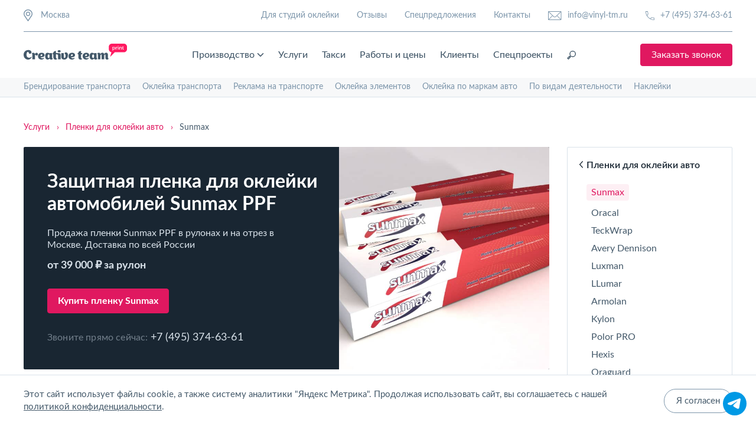

--- FILE ---
content_type: text/html; charset=UTF-8
request_url: https://www.vinyl-tm.ru/services/plenki-dlya-oklejki/plenka-sunmax/
body_size: 21696
content:
<!DOCTYPE html>
<html lang="ru">
<head>
<base href="https://www.vinyl-tm.ru/">
<meta charset="UTF-8">
<meta name="viewport" content="width=device-width, initial-scale=1.0">
<meta http-equiv="X-UA-Compatible" content="ie=edge">

<meta name="description" content="Пленки Sunmax (Санмакс) для оклейки автомобилей, автобусов и поездов. Полиуретановые, антигравийные и антивандальные защитные пленки. Купить в Москве">
<meta name="keywords" content="">

<meta property="og:type" content="website" />
<meta property="og:title" content="Пленка Sunmax для оклейки автомобилей купить пленку в Москве"/>
<meta property="og:description" content="Пленки Sunmax (Санмакс) для оклейки автомобилей, автобусов и поездов. Полиуретановые, антигравийные и антивандальные защитные пленки. Купить в Москве"/>
<meta property="og:url" content="https://www.vinyl-tm.ru/services/plenki-dlya-oklejki/plenka-sunmax/"/>

<!-- Высокое разрешение -->
<meta property="og:image" content="https://www.vinyl-tm.ru/1200x630.png" />
<meta property="og:image:width" content="1200" />
<meta property="og:image:height" content="630" />
<meta property="og:image:type" content="image/png" />
<!-- Стандартное разрешение -->
<meta property="og:image" content="https://www.vinyl-tm.ru/650x342.png" />
<meta property="og:image:width" content="650" />
<meta property="og:image:height" content="342" />
<meta property="og:image:type" content="image/png" />

<meta property="og:site_name" content="Creative Team"/>
<link rel="preconnect" href="https://www.vinyl-tm.ru/services/plenki-dlya-oklejki/plenka-sunmax/">
<link rel="dns-prefetch" href="https://www.vinyl-tm.ru/services/plenki-dlya-oklejki/plenka-sunmax/">

<link rel="canonical" href="https://www.vinyl-tm.ru/services/plenki-dlya-oklejki/plenka-sunmax/">


<script type="application/ld+json">
{
  "@context": "https://schema.org",
  "@type": "WebSite",
  "name": "Creative Team Print",
  "url": "https://www.vinyl-tm.ru/services/plenki-dlya-oklejki/plenka-sunmax/"
}
</script>

<script type="application/ld+json">{"@context":"https://schema.org","@type":"BreadcrumbList","itemListElement":[{"@type":"ListItem","position":1,"name":"Главная","item":"https://www.vinyl-tm.ru/"},{"@type":"ListItem","position":2,"name":"Услуги","item":"https://www.vinyl-tm.ru/services/"},{"@type":"ListItem","position":3,"name":"Пленки для оклейки авто","item":"https://www.vinyl-tm.ru/services/plenki-dlya-oklejki/"},{"@type":"ListItem","position":4,"name":"Пленка Sunmax","item":""}]}</script> 



<link rel="stylesheet" rel="preload" as="style" onload="this.onload=null;this.rel='stylesheet'" href="assets/vinyl-tm/public/assets/vinyl-tm/css/normalize.css">
<link rel="stylesheet" rel="preload" as="style" onload="this.onload=null;this.rel='stylesheet'" href="assets/vinyl-tm/public/assets/vinyl-tm/css/swiper-4.5.0.min.css">
<link rel="stylesheet" rel="preload" as="style" onload="this.onload=null;this.rel='stylesheet'" href="assets/vinyl-tm/public/assets/vinyl-tm/css/jquery.scrollbar.css">
<link rel="stylesheet" rel="preload" as="style" onload="this.onload=null;this.rel='stylesheet'" href="assets/vinyl-tm/public/assets/vinyl-tm/css/fancybox-3.5.7.min.css">
<link rel="preload" as="font" type="font/woff" crossorigin="anonymous" href="assets/vinyl-tm/public/assets/vinyl-tm/fonts/Lato/Lato-Bold.woff">
<link rel="preload" as="font" type="font/woff" crossorigin="anonymous" href="assets/vinyl-tm/public/assets/vinyl-tm/fonts/Lato/Lato-Medium.woff">
<link rel="preload" as="font" type="font/woff" crossorigin="anonymous" href="assets/vinyl-tm/public/assets/vinyl-tm/fonts/Lato/Lato-Regular.woff">
<link rel="preload" as="font" type="font/woff" crossorigin="anonymous" href="assets/vinyl-tm/public/assets/vinyl-tm/fonts/Lato/Lato-Semibold.woff">
<link rel="stylesheet" href="/assets/components/minifyx/cache/styles_e47e6afdbc.min.css">

<meta name="msapplication-TileColor" content="#ffffff">
<meta name="msapplication-TileImage" content="/ms-icon-144x144.png">
<meta name="theme-color" content="#ffffff">
<meta name="google-site-verification" content="EadyilRhFtmhSqRH7XecbiMzC0eYhUSlYaxuChKbwtA" />
<meta name="yandex-verification" content="69388e0294c07638" />
<!-- <link rel="shortcut icon" href="/favicon.ico" /> -->
<link rel="apple-touch-icon" sizes="57x57" href="/favicon/apple-icon-57x57.png" />
<link rel="apple-touch-icon" sizes="60x60" href="/favicon/apple-icon-60x60.png" />
<link rel="apple-touch-icon" sizes="72x72" href="/favicon/apple-icon-72x72.png" />
<link rel="apple-touch-icon" sizes="76x76" href="/favicon/apple-icon-76x76.png" />
<link rel="apple-touch-icon" sizes="114x114" href="/favicon/apple-icon-114x114.png" />
<link rel="apple-touch-icon" sizes="120x120" href="/favicon/apple-icon-120x120.png" />
<link rel="apple-touch-icon" sizes="144x144" href="/favicon/apple-icon-144x144.png" />
<link rel="apple-touch-icon" sizes="152x152" href="/favicon/apple-icon-152x152.png" />
<link rel="apple-touch-icon" sizes="180x180" href="/favicon/apple-icon-180x180.png" />
<link rel="icon" type="image/png" sizes="192x192" href="/favicon/android-icon-192x192.png" />
<link rel="icon" type="image/png" sizes="32x32" href="/favicon/favicon-32x32.png" />
<link rel="icon" type="image/png" sizes="96x96" href="/favicon/favicon-96x96.png" />
<link rel="icon" type="image/png" sizes="16x16" href="/favicon/favicon-16x16.png" />
<link rel="manifest" href="/favicon/manifest.json"  />


<title>        Пленка Sunmax для оклейки автомобилей купить пленку в Москве</title>

<style>
  #pact-widget {
    right: 8px !important;
    bottom: 0px !important;
    left: initial !important;
    width: 64px !important;
    height: 64px !important;
    padding: 6px !important;
  }
  #pact-widget .pact-widget__title {
    display: none !important;
  }
  #pact-widget li img {
    width: 40px !important;
    height: 40px !important;
    margin-bottom: 0 !important;
  }
  #pact-widget > ul:nth-child(2) > li:nth-child(1) > a:nth-child(1) > span:nth-child(2) {
    display: none !important;
  }
</style>


<!-- Begin VK pixel -->
<script>
	!function(){ var t=document.createElement("script");t.type="text/javascript",t.async=!0,t.src='https://vk.com/js/api/openapi.js?169',t.onload=function(){ VK.Retargeting.Init("VK-RTRG-1606985-4D9eo"),VK.Retargeting.Hit()},document.head.appendChild(t)}();
</script>
<!-- End VK pixel -->

<script>
GEO_REGION = '';
PHONES = [];
PHONES['Москва'] = '+74953746361';
PHONES['Регионы'] = '88003336059';
</script>
<script>
    var ID_PAGE = '4087';
    var HTTP_HOST = 'www.vinyl-tm.ru';
    var SUCCESS_LINK = 'https://www.vinyl-tm.ru/thanks/';
    var CART_LINK = 'https://www.vinyl-tm.ru/cart/';
    var PRODUCT_PROP_LINK = 'https://www.vinyl-tm.ru/product-prop.json';
    </script>
<script type="text/javascript">OfficeConfig={"cssUrl":"\/assets\/components\/office\/css\/","jsUrl":"\/assets\/components\/office\/js\/","actionUrl":"\/assets\/components\/office\/action.php","close_all_message":"\u0437\u0430\u043a\u0440\u044b\u0442\u044c \u0432\u0441\u0435","pageId":4087,"csrf":"d117b998e78c61e5c8783e937d37d100"};</script>
</head><body class="content-page" itemscope itemtype="https://schema.org/WebPage">
    <link itemprop="url" href="https://www.vinyl-tm.ru/services/plenki-dlya-oklejki/plenka-sunmax/">

<!--noindex-->
<!--спасибо-->
<div id="modalThanks" class="popup">
  <div class="popup-overlay">
    <div class="popup-content popup-content_form">
      <div class="popup-content_wrap modal-form_twinned">
        <div class="popup-close modal-form__close">
          <svg width="20" height="20" viewBox="0 0 20 20" fill="#192632" class="ico-svg" xmlns="http://www.w3.org/2000/svg"><rect width="26.605" height="1.679" rx=".84" transform="scale(1 -1) rotate(45 24.736 -8.567)"/><rect x="18.813" y="20" width="26.605" height="1.679" rx=".84" transform="rotate(-135 18.813 20)"/></svg>
        </div>
        <form action="" method="POST" class="m-form-consult js-validateForm_Policy">
          <div class="m-form-consult__title">Спасибо!</div>
          <div class="m-form-consult__text">Мы скоро свяжемся с вами.</div>
        </form>
        <div class="m-form-consult__image"><img data-src="assets/vinyl-tm/public/assets/vinyl-tm/img/consult.jpg" alt="" class="m-form-consult__img lazy"></div>
      </div>
    </div>
  </div>
</div>
<!--формы-->
<div id="modalFormCallback" class="popup">
  <div class="popup-overlay">
    <div class="popup-content popup-content_form">
      <div class="popup-content_wrap modal-form_twinned">
        <div class="popup-close modal-form__close">
          <svg width="20" height="20" viewBox="0 0 20 20" fill="#192632" class="ico-svg" xmlns="http://www.w3.org/2000/svg"><rect width="26.605" height="1.679" rx=".84" transform="scale(1 -1) rotate(45 24.736 -8.567)"></rect><rect x="18.813" y="20" width="26.605" height="1.679" rx=".84" transform="rotate(-135 18.813 20)"></rect></svg>
        </div>
        <form action="" method="POST" class="m-form-consult js-validateForm_Policy">
          <div class="m-form-consult__title">Заказать звонок</div>
          <div class="m-form-consult__text">Оставьте свои контакты для связи, и мы скоро свяжемся с вами.</div>
                                                                      <div class="form-field">
            <input type="text" name="name" id="mFormConsult_name_all" class="form-input form-input_dark m-form-consult__input" placeholder="Ваше имя" data-req="">
            <div class="form-field__prompt">Заполните поле</div>
          </div>
                                                                      <div class="form-field">
            <input type="tel" name="phone" id="mFormConsult_phone_all" class="form-input form-input_dark m-form-consult__input" placeholder="+7 ___ ___ __ __" data-req="" im-insert="true">
            <div class="form-field__prompt">Заполните поле</div>
          </div>
                                                                      <input type="hidden" name="mFormConsult_hidden" class="form__input_hide">
          <input type="submit" name="frm_modconsult_submit" onclick="yaCounter26883291.reachGoal('tar1'); ga('send', 'event', 'button', 'click', 'sendform');" class="button button_primary m-form-consult__submit" value="Отправить заявку">
          <div class="m-form-consult__policy">
            <input type="checkbox" name="policy_check" id="mFormConsult_policy_all" class="form-policy__checkbox m-form-consult__checkbox" checked="" data-req="">
            <label for="mFormConsult_policy_all">
              Я согласен с обработкой <a href="policy/" target="_blank" class="m-form-consult__link">персональных данных</a>
            </label>
          </div>
        </form>
        <div class="m-form-consult__image"><img data-src="assets/vinyl-tm/public/assets/vinyl-tm/img/consult.jpg" alt="" class="m-form-consult__img lazy"></div>
      </div>
    </div>
  </div>
</div>
<div id="modalFormConsult" class="popup">
  <div class="popup-overlay">
    <div class="popup-content popup-content_form">
      <div class="popup-content_wrap modal-form_twinned">
        <div class="popup-close modal-form__close">
          <svg width="20" height="20" viewBox="0 0 20 20" fill="#192632" class="ico-svg" xmlns="http://www.w3.org/2000/svg"><rect width="26.605" height="1.679" rx=".84" transform="scale(1 -1) rotate(45 24.736 -8.567)"></rect><rect x="18.813" y="20" width="26.605" height="1.679" rx=".84" transform="rotate(-135 18.813 20)"></rect></svg>
        </div>
        <form action="" method="POST" class="m-form-consult js-validateForm_Policy">
          <div class="m-form-consult__title" data-title="Получить консультацию">Получить консультацию</div>
          <div class="m-form-consult__text" data-desc="Оставьте свои контакты для связи, и мы скоро свяжемся с вами.">Оставьте свои контакты для связи, и мы скоро свяжемся с вами.</div>
                                                                      <div class="form-field">
            <input type="text" name="name" id="mFormConsult_name_all2" class="form-input form-input_dark m-form-consult__input" placeholder="Ваше имя" data-req="">
            <div class="form-field__prompt">Заполните поле</div>
          </div>
                                                                      <div class="form-field">
            <input type="tel" name="phone" id="mFormConsult_phone_all2" class="form-input form-input_dark m-form-consult__input" placeholder="+7 ___ ___ __ __" data-req="" im-insert="true">
            <div class="form-field__prompt">Заполните поле</div>
          </div>
                                                                      <div class="form-field">
            <input type="email" name="email" id="mFormConsult_mail_all2" class="form-input form-input_dark m-form-consult__input" placeholder="exemple@mail.ru">
            <div class="form-field__prompt">Заполните поле</div>
          </div>
                                        <input type="hidden" name="mFormConsult_hidden" class="form__input_hide">
          <input type="submit" name="frm_modconsult_submit" onclick="yaCounter26883291.reachGoal('tar1'); ga('send', 'event', 'button', 'click', 'sendform');" class="button button_primary m-form-consult__submit" value="Отправить заявку">
          <div class="m-form-consult__policy">
            <input type="checkbox" name="policy_check" id="mFormConsult_policy_all2" class="form-policy__checkbox m-form-consult__checkbox" checked="" data-req="">
            <label for="mFormConsult_policy_all2">
              Я согласен с обработкой <a href="policy/" target="_blank" class="m-form-consult__link">персональных данных</a>
            </label>
          </div>
        </form>
        <div class="m-form-consult__image"><img data-src="assets/vinyl-tm/public/assets/vinyl-tm/img/consult.jpg" alt="" class="m-form-consult__img lazy"></div>
      </div>
    </div>
  </div>
</div>
<!--магазин-->
<div id="modalAccountRegistry" class="popup">
    <div class="popup-overlay">
      <div class="popup-content popup-content_modal-account">
        <div class="popup-content_wrap" id="office-signin-form">
          <form method="POST" class="m-form-account js-validateForm_Policy">
            <div class="popup-close modal-form__close">
              <svg width="20" height="20" viewBox="0 0 20 20" fill="#44596A" class="ico-svg" xmlns="http://www.w3.org/2000/svg">
                <rect width="26.605" height="1.679" rx=".84" transform="scale(1 -1) rotate(45 24.736 -8.567)" />
                <rect x="18.813" y="20" width="26.605" height="1.679" rx=".84" transform="rotate(-135 18.813 20)" /></svg>
            </div>
            <div class="m-form-account__title">Регистрация</div>
            <div class="form-field">
              <span class="form-account__label">ФИО или Имя</span>
              <input type="text" name="fullname" id="mFormAccountReg_name" class="form-input form-input_dark form-account__input" placeholder="Введите ваше имя" data-req>
              <div class="form-field__prompt">Заполните поле</div>
            </div>
            <div class="form-field">
              <span class="form-account__label">Почта</span>
              <input type="email" name="email" id="mFormAccountReg_email" class="form-input form-input_dark form-account__input" placeholder="example@mail.ru" data-req>
              <div class="form-field__prompt">Заполните поле</div>
            </div>
            
            
            <input type="hidden" name="action" value="auth/formRegister">
            <input type="hidden" name="mFormAccountReg_hidden" class="form__input_hide">
            <input type="submit" name="frm_modaccountreg_submit" class="button button_primary form-account__submit" value="Зарегистрироваться">
            <div class="m-form-account__policy">
              <input type="checkbox" name="mFormPolicy_check" id="mFormAccountReg_policy" value="1" class="m-form-account__policy-checkbox form-policy__checkbox" checked data-req>
              <label for="mFormAccountReg_policy">
                Я согласен с <a href="policy/" class="m-form-account__link">политикой конфиденциальности</a>
              </label>
            </div>
            <div class="m-form-account__option">Зарегистрированы?<span class="m-form-account__ref js-modalFormNested_Call" data-modal-form="modalAccountEntry">Войти</span></div>
          </form>
        </div>
      </div>
    </div>
  </div>
	
	<div id="modalAccountRecovery" class="popup">
    <div class="popup-overlay">
      <div class="popup-content popup-content_modal-account">
        <div class="popup-content_wrap" id="office-recovery-form">
          <form method="POST" class="m-form-account js-validateForm">
            <div class="popup-close modal-form__close">
              <svg width="20" height="20" viewBox="0 0 20 20" fill="#44596A" class="ico-svg" xmlns="http://www.w3.org/2000/svg">
                <rect width="26.605" height="1.679" rx=".84" transform="scale(1 -1) rotate(45 24.736 -8.567)" />
                <rect x="18.813" y="20" width="26.605" height="1.679" rx=".84" transform="rotate(-135 18.813 20)" /></svg>
            </div>
            <div class="m-form-account__title">Восстановление доступа</div>
            <div class="form-field">
              <span class="form-account__label">E-mail или Телефон</span>
              <input type="text" name="username" id="mFormAccountRecovery_email" class="form-input form-input_dark form-account__input" placeholder="example@mail.ru" data-req>
              <div class="form-field__prompt">Заполните поле</div>
            </div>
            <!--div class="m-form-account__captcha"><img src="assets/vinyl-tm/public/assets/vinyl-tm/img/captcha.png" alt=""></div-->
            <input type="hidden" name="action" value="auth/formLogin">
            <input type="hidden" name="mFormAccountRecovery_hidden" class="form__input_hide">
            <input type="submit" name="frm_modaccountrecovery_submit" class="button button_primary form-account__submit" value="Далее">
          </form>
        </div>
      </div>
    </div>
  </div>
<div id="modalAccountEntry" class="popup">
    <div class="popup-overlay">
      <div class="popup-content popup-content_modal-account">
        <div class="popup-content_wrap" id="office-auth-form">
          <form method="POST" id="office-auth-login" class="m-form-account js-validateForm">
            <div class="popup-close modal-form__close">
              <svg width="20" height="20" viewBox="0 0 20 20" fill="#44596A" class="ico-svg" xmlns="http://www.w3.org/2000/svg">
                <rect width="26.605" height="1.679" rx=".84" transform="scale(1 -1) rotate(45 24.736 -8.567)" />
                <rect x="18.813" y="20" width="26.605" height="1.679" rx=".84" transform="rotate(-135 18.813 20)" /></svg>
            </div>
            <div class="m-form-account__title">Вход</div>
            <div class="form-field">
              <span class="form-account__label">E-mail или Телефон</span>
              <input type="text" name="username" id="mFormAccountEntry_email" class="form-input form-input_dark form-account__input" placeholder="example@mail.ru" data-req>
              <div class="form-field__prompt">Заполните поле</div>
            </div>
            <div class="form-field">
              <span class="form-account__label">Пароль</span>
              <input type="password" name="password" id="mFormAccountEntry_password" class="form-input form-input_dark form-account__input js-valueHide_Switch" value="" placeholder="Введите пароль" data-req>
              <div class="account-password__link-restore js-modalFormNested_Call" data-modal-form="modalAccountRecovery">Забыли пароль?</div>
              <div class="account-password__ico js-passIco_Switch">
                <svg width="16" height="15" viewBox="0 0 16 15" fill="#44596A" xmlns="http://www.w3.org/2000/svg" class="ico-eye_pass-svg">
                  <path class="st0" d="M7.2,14.4c-3.1,0-7.2-3-7.2-4.8c0-0.9,1.1-2.1,2.5-3.1L0.1,3.2c-0.2-0.3-0.2-0.8,0.2-1C0.6,2,1,2.1,1.3,2.4 l2.5,3.4C4.6,5.4,5.6,5,6.5,4.9V0.7C6.5,0.3,6.8,0,7.2,0s0.7,0.3,0.7,0.7v4.2C8.8,5,9.8,5.4,10.7,5.8l2.5-3.4c0.2-0.3,0.7-0.4,1-0.2 c0.3,0.2,0.4,0.7,0.2,1l-2.4,3.3c1.5,1,2.5,2.2,2.5,3.1C14.4,11.4,10.3,14.4,7.2,14.4z M7.2,6.3c-2.7,0-5.7,2.7-5.8,3.4 C1.5,10.3,4.5,13,7.2,13s5.7-2.7,5.8-3.4C12.9,8.9,9.9,6.3,7.2,6.3z" />
                  <path class="st0" d="M7.2,12.7c-1.7,0-3-1.3-3-3s1.3-3,3-3s3,1.3,3,3S8.9,12.7,7.2,12.7z M7.2,8.1c-0.9,0-1.6,0.7-1.6,1.6 s0.7,1.6,1.6,1.6c0.9,0,1.6-0.7,1.6-1.6S8.1,8.1,7.2,8.1z" /></svg>
              </div>
              <div class="account-password__ico js-passIco_Switch">
                <svg width="18" height="15" viewBox="0 0 18 15" fill="#44596A" xmlns="http://www.w3.org/2000/svg" class="ico-eye_pass_cross-svg account-password__ico--hide">
                  <path class="st0" d="M8.6,14.4c-3.1,0-7.2-3-7.2-4.8c0-0.9,1.1-2.1,2.5-3.1L1.6,3.2c-0.2-0.3-0.2-0.8,0.2-1C2,2,2.5,2.1,2.7,2.4 l2.5,3.4C6.1,5.4,7,5,7.9,4.9V0.7C7.9,0.3,8.2,0,8.6,0s0.7,0.3,0.7,0.7v4.2c0.9,0.1,1.9,0.4,2.8,0.9l2.5-3.4c0.2-0.3,0.7-0.4,1-0.2 c0.3,0.2,0.4,0.7,0.2,1l-2.4,3.3c1.5,1,2.5,2.2,2.5,3.1C15.8,11.4,11.7,14.4,8.6,14.4z M8.6,6.3C6,6.3,2.9,8.9,2.8,9.6 C2.9,10.3,6,13,8.6,13s5.7-2.7,5.8-3.4C14.4,8.9,11.3,6.3,8.6,6.3z" />
                  <path class="st0" d="M8.6,12.7c-1.7,0-3-1.3-3-3s1.3-3,3-3s3,1.3,3,3S10.3,12.7,8.6,12.7z M8.6,8.1C7.8,8.1,7,8.8,7,9.7 c0,0.9,0.7,1.6,1.6,1.6c0.9,0,1.6-0.7,1.6-1.6C10.2,8.8,9.5,8.1,8.6,8.1z" />
                  <rect x="-0.3" y="9.2" transform="matrix(0.9509 -0.3095 0.3095 0.9509 -2.5934 3.1012)" width="17.5" height="1" /></svg>
              </div>
            </div>
            <!--div class="m-form-account__captcha"><img src="assets/vinyl-tm/public/assets/vinyl-tm/img/captcha.png" alt=""></div-->
            <input type="hidden" name="action" value="auth/formLogin">
            <input type="hidden" name="mFormAccountEntry_hidden" class="form__input_hide">
            <input type="submit" name="frm_modaccountentry_submit" class="button button_primary form-account__submit" value="Войти">
            <div class="m-form-account__option">Не зарегистрированы? <span class="m-form-account__ref js-modalFormNested_Call" data-modal-form="modalAccountRegistry">Зарегистрироваться</span></div>
          </form>
        </div>
      </div>
    </div>
  </div>  

<div id="modalAccountRecovery" class="popup">
    <div class="popup-overlay">
      <div class="popup-content popup-content_modal-account">
        <div class="popup-content_wrap" id="office-recovery-form">
          <form method="POST" class="m-form-account js-validateForm">
            <div class="popup-close modal-form__close">
              <svg width="20" height="20" viewBox="0 0 20 20" fill="#44596A" class="ico-svg" xmlns="http://www.w3.org/2000/svg">
                <rect width="26.605" height="1.679" rx=".84" transform="scale(1 -1) rotate(45 24.736 -8.567)" />
                <rect x="18.813" y="20" width="26.605" height="1.679" rx=".84" transform="rotate(-135 18.813 20)" /></svg>
            </div>
            <div class="m-form-account__title">Восстановление доступа</div>
            <div class="form-field">
              <span class="form-account__label">E-mail или Телефон</span>
              <input type="text" name="username" id="mFormAccountRecovery_email" class="form-input form-input_dark form-account__input" placeholder="example@mail.ru" data-req>
              <div class="form-field__prompt">Заполните поле</div>
            </div>
            <!--div class="m-form-account__captcha"><img src="assets/vinyl-tm/public/assets/vinyl-tm/img/captcha.png" alt=""></div-->
            <input type="hidden" name="action" value="auth/formLogin">
            <input type="hidden" name="mFormAccountRecovery_hidden" class="form__input_hide">
            <input type="submit" name="frm_modaccountrecovery_submit" class="button button_primary form-account__submit" value="Далее">
          </form>
        </div>
      </div>
    </div>
  </div>
  
  
  <div class="js-modalFormCall" data-modal-form="modalShop_AddToCart" style="display:none"></div>

  <div class="js-modalFormCall" data-modal-form="modalShop_Error" style="display:none"></div>
  <div id="modalShop_Error" class="popup">
    <div class="popup-overlay">
      <div class="popup-content popup-content_modal-account">
        <div class="popup-content_wrap">
          <div class="m-form-account">
            <div class="popup-close modal-form__close">
              <svg width="20" height="20" viewBox="0 0 20 20" fill="#44596A" class="ico-svg" xmlns="http://www.w3.org/2000/svg">
                <rect width="26.605" height="1.679" rx=".84" transform="scale(1 -1) rotate(45 24.736 -8.567)" />
                <rect x="18.813" y="20" width="26.605" height="1.679" rx=".84" transform="rotate(-135 18.813 20)" /></svg>
            </div>
            <div class="m-form-account__title js-modal-title"></div>
            <div class="m-form-account__text js-modal-text"></div>
            <a href="javascript:void(0);" class="button button_primary form-account__submit js-modal-close">ОК</a>
          </div>
        </div>
      </div>
    </div>
  </div>

  <div id="modalOrderProcess" class="popup js-productCartAmount">
    <div class="popup-overlay">
      <div class="popup-content popup-content_modal-order">
        <div class="popup-content_wrap">
          <form method="POST" class="m-form-order js-validateForm_Policy">
            <div class="popup-close modal-form__close">
              <svg width="20" height="20" viewBox="0 0 20 20" fill="#44596A" class="ico-svg" xmlns="http://www.w3.org/2000/svg">
                <rect width="26.605" height="1.679" rx=".84" transform="scale(1 -1) rotate(45 24.736 -8.567)" />
                <rect x="18.813" y="20" width="26.605" height="1.679" rx=".84" transform="rotate(-135 18.813 20)" /></svg>
            </div>

            <div class="js-body-modal">
            
            </div>

            <div class="m-form-order__process">
              <div class="m-form-order__title">Контактные данные</div>
              <div class="m-form-order__fields">
                <div class="form-field">
                  <span class="form-account__label">Имя</span>
                  <input type="text" name="name" id="mFormOrder_name" class="form-input form-input_dark form-account__input" placeholder="Введите ваше имя" data-req>
                  <div class="form-field__prompt">Заполните поле</div>
                </div>
                <div class="form-field">
                  <span class="form-account__label">Телефон</span>
                  <input type="tel" name="phone" id="mFormOrder_phone" class="form-input form-input_dark form-account__input" placeholder="+7 ___ ___ __ __" data-req>
                  <div class="form-field__prompt">Заполните поле</div>
                </div>
                <div class="form-field">
                  <span class="form-account__label">Адрес доставки</span>
                  <input type="text" name="address" id="mFormOrder_address" class="form-input form-input_dark form-account__input" placeholder="Укажите адрес" data-req>
                  <div class="form-field__prompt">Заполните поле</div>
                </div>
              </div>
              <!--div class="m-form-order__captcha"><img src="assets/vinyl-tm/public/assets/vinyl-tm/img/captcha.png" alt=""></div-->
              <input type="hidden" name="mFormOrder_hidden" class="form__input_hide">
              <input type="submit" name="frm_modorder_submit" class="button button_primary form-account__submit" value="Оформить заказ">
              <div class="m-form-order__policy">
                <input type="checkbox" name="mFormPolicy_check" id="mFormOrder_policy" class="m-form-order__policy-checkbox form-policy__checkbox" checked data-req>
                <label for="mFormAccountReg_policy">
                  Я согласен с <a href="policy/" target="_blank" class="m-form-order__link">политикой конфиденциальности</a>
                </label>
              </div>
            </div>

          </form>
        </div>
      </div>
    </div>
  </div>

  <div class="search-popup">
    <div class="search-popup__close js-searchPopup_Close">
      <svg width="22" height="22" viewBox="0 0 22 22" fill="#44596A" xmlns="http://www.w3.org/2000/svg" class="search-popup__close-ico">
        <path d="M21.529.471c-.629-.628-1.572-.628-2.2 0L11 8.8 2.671.471c-.628-.628-1.571-.628-2.2 0-.628.629-.628 1.572 0 2.2L8.8 11 .471 19.329c-.628.628-.628 1.571 0 2.2.315.314.629.471 1.1.471.472 0 .786-.157 1.1-.471L11 13.2l8.329 8.329c.314.314.785.471 1.1.471.314 0 .785-.157 1.1-.471.628-.629.628-1.572 0-2.2L13.2 11l8.329-8.329c.628-.628.628-1.571 0-2.2z" /></svg>
    </div>
    <div class="search-popup-content section">
      <div class="section-wrapper search-popup-wrap">
        <form method="GET" action="search/" class="search-popup__form">
          <input type="search" name="query" id="searchPopupField" value="" class="search-popup__input" placeholder="Поиск">
          <input type="submit" id="searchPopupButton" class="button button_primary search-popup__submit" value="Найти">
        </form>
      </div>
    </div>
  </div>
<!--/noindex-->
<div id="headerPage" class="header_light section" itemscope itemtype="http://schema.org/WPHeader">
  <div class="section-wrapper">
    <div class="header__sup">
      <div class="header-place">
        <div class="header-place__point">
          <img src="assets/vinyl-tm/public/assets/vinyl-tm/img/ico/ico-map_pin_thick.svg" alt="" class="header-place__img">
          <div class="header-place__name">Москва</div>
        </div>

        <div class="header-place__selector">
          <select class="header-place__select" multiple>
            <option value=""></option>
            <option selected="">Москва</option>
            <option>Санкт-Петербург</option>
            <option>Красногорск</option>
            <option>Истра</option>
            <option>Мытищи</option>
            <option>Екатеринбург</option>
            <option>Нижний Новгород</option>
            <option>Новосибирск</option>
            <option>Казань</option>
            <option>Челябинск</option>
            <option>Краснодар</option>
          </select>
        </div>

      </div>
      <div class="header-profile">
        
        
        <a href="vinyl-tm-oklejka/" class="header-profile__item">Для студий оклейки</a>
        <a href="reviews/" class="header-profile__item">Отзывы</a>
        <a href="special-offers/" class="header-profile__item">Спецпредложения</a>
        <a href="contacts/" class="header-profile__item">Контакты</a>
        <a href="mailto:info@vinyl-tm.ru" onclick="yaCounter26883291.reachGoal('tar4'); fbq('track', 'Contact');" class="header-profile__item header-profile__item-mail">
          <svg width="23" height="15" viewBox="0 0 23 15" class="ico-svg" fill="#7D96AB" xmlns="http://www.w3.org/2000/svg"><path d="M21.234 0H1.266C.567 0 0 .567 0 1.266v12.468C0 14.433.567 15 1.266 15h19.968c.699 0 1.266-.567 1.266-1.266V1.266C22.5.567 21.933 0 21.234 0zM.937 1.584l6.043 5.77-6.043 6.048V1.584zM12.755 8.7a2.169 2.169 0 01-3.005 0L1.617.938h19.266L12.755 8.7zm-5.096-.698L9.1 9.375a3.112 3.112 0 004.298 0l1.439-1.373 6.066 6.06H1.598l6.061-6.06zm7.861-.647l6.043-5.77v11.812L15.52 7.355z"/></svg>
          info@vinyl-tm.ru        </a>
        <a href="tel:+74953746361" onclick="yaCounter26883291.reachGoal('tar3'); fbq('track', 'Contact');" class="header-profile__item header-profile__item-phone mgo-number">
          <svg width="20" height="20" viewBox="0 0 20 20" class="ico-svg" fill="#7D96AB" xmlns="http://www.w3.org/2000/svg"><path d="M13.947 13.684l-4.079 2.5a18.188 18.188 0 01-5.92-5.92l2.368-4.08L5.132 0H0v.526A19.43 19.43 0 0019.474 20H20v-5.132l-6.053-1.184zm5 2.106v3.157c-2.894-.131-5.526-.79-8.026-2.105l3.158-1.974 4.868.921zM4.211 1.053l.92 4.868-1.842 3.29c-1.315-2.5-2.105-5.264-2.105-8.027h3.027v-.131z"/></svg>
          +7 (495) 374-63-61        </a>
      </div>
      
      
    </div>
    <div class="header__nav">
      <div id="headerBurger" class="header-burger"><img src="assets/vinyl-tm/img/ico/ico-burger_black.svg" alt="Значок элемента открытия мобильной навигации" class="header-burger__img"></div>
      <a href="/" class="header-logo">
        <img src="assets/vinyl-tm/img/creative-logo_black.svg" alt="Оклейка авто плёнкой и брендирование корпоративного транспорта в Москве" class="header-logo__img">
      </a>
      <div class="header-menu" itemscope itemtype="http://schema.org/SiteNavigationElement">
        <div class="header-menu__dropdown">
          <a itemprop="url" href="services/poligraficheskie-uslugi/" class="header-menu__item accent">
            Производство
            <svg width="16" height="16" viewBox="0 0 16 16" fill="#44596a" class="header-menu__dropdown-control" xmlns="http://www.w3.org/2000/svg"><path d="M1.29 4.29a.996.996 0 011.41 0L8 9.58l5.29-5.29A.996.996 0 1114.7 5.7l-6 6a.996.996 0 01-1.41 0l-6-6a.996.996 0 010-1.41z"/></svg>
          </a>
          <div class="dropdown">
            <div class="dropdown-list">
              <a itemprop="url" href="services/poligraficheskie-uslugi/plotternaya-rezka/" class="dropdown-item">Плоттерная резка</a>
              <a itemprop="url" href="services/poligraficheskie-uslugi/pechat-reklamnyix-bannerov/" class="dropdown-item">Печать баннеров</a>
              <a itemprop="url" href="services/poligraficheskie-uslugi/pechat-na-plenke/" class="dropdown-item">Печать на пленке</a>
              <a itemprop="url" href="services/poligraficheskie-uslugi/pechat-na-oboyax/" class="dropdown-item">Печать на обоях</a>
              <a itemprop="url" href="services/poligraficheskie-uslugi/izgotovlenie-tablichek/" class="dropdown-item">Изготовление табличек</a>
              <a itemprop="url" href="services/poligraficheskie-uslugi/pechat-stikerov/" class="dropdown-item">Печать стикеров</a>
              <a itemprop="url" href="services/poligraficheskie-uslugi/antigraffiti-plenka/" class="dropdown-item">Антиграффити пленка</a>
              <a itemprop="url" href="services/poligraficheskie-uslugi/roll-ap-rollap-stendyi/" class="dropdown-item">Ролл ап (роллап) стенды</a>
            </div>
          </div>
        </div>
          
          
          <a itemprop="url" href="services/" 
               class="header-menu__item first menu__item_current">Услуги</a><a itemprop="url" href="taxi/" 
               class="header-menu__item ">Такси</a><a itemprop="url" href="works/" 
               class="header-menu__item ">Работы и цены</a><a itemprop="url" href="clients/" 
               class="header-menu__item ">Клиенты</a><a itemprop="url" href="portfolio/" 
               class="header-menu__item last">Спецпроекты</a>            <div class="header-search js-searchPopup_Call">
              <svg width="15" height="15" viewBox="0 0 16 16" fill="#ffffff" xmlns="http://www.w3.org/2000/svg" class="header-search__ico">
              <path d="M4.571 5.714C4.571 2.571 7.143 0 10.286 0S16 2.571 16 5.714c0 3.143-2.571 5.715-5.714 5.715a5.63 5.63 0 01-3.5-1.215l-.5.5.714.715L2.429 16 0 13.571 4.571 9l.715.714.5-.5a5.63 5.63 0 01-1.215-3.5zM2 13.571l.429.429L5 11.429 4.571 11 2 13.571zM10.286 10a4.298 4.298 0 004.285-4.286 4.298 4.298 0 00-4.285-4.285A4.298 4.298 0 006 5.714 4.298 4.298 0 0010.286 10z" /></svg>
            </div>
        
      </div>
      <div class="header-search_mob js-searchPopup_Call">
          <svg width="15" height="15" viewBox="0 0 16 16" fill="#ffffff" xmlns="http://www.w3.org/2000/svg" class="header-search__ico">
            <path d="M4.571 5.714C4.571 2.571 7.143 0 10.286 0S16 2.571 16 5.714c0 3.143-2.571 5.715-5.714 5.715a5.63 5.63 0 01-3.5-1.215l-.5.5.714.715L2.429 16 0 13.571 4.571 9l.715.714.5-.5a5.63 5.63 0 01-1.215-3.5zM2 13.571l.429.429L5 11.429 4.571 11 2 13.571zM10.286 10a4.298 4.298 0 004.285-4.286 4.298 4.298 0 00-4.285-4.285A4.298 4.298 0 006 5.714 4.298 4.298 0 0010.286 10z" /></svg>
        </div>
      <button class="button header__button js-modalFormCall" data-modal-form="modalFormCallback">Заказать звонок</button>
      
      <a href="tel:+74953746361" onclick="yaCounter26883291.reachGoal('tar3'); fbq('track', 'Contact');" class="button header__button_mob mgo-number">
        <!--<img src="assets/vinyl-tm/public/assets/vinyl-tm/img/ico/ico-phone_white.svg" alt="" class="header__button_mob-img">-->
        <svg width="22" height="23" viewBox="0 0 22 23" fill="none" stroke="#44596A" stroke-width="1.4" xmlns="http://www.w3.org/2000/svg" class="header__button_mob-img"><path d="M20.3324 15.1962L15.9314 13.96L14.2501 15.6413C13.5578 16.3336 11.8766 15.0479 9.6266 12.7732C7.35192 10.4985 6.09095 8.81721 6.75852 8.14964L8.43981 6.46835L7.20357 2.06734C6.28875 1.15252 4.82999 1.15252 3.91517 2.06734L3.93989 2.04261L1.46741 4.53982C0.10755 5.89968 1.86301 11.4875 6.38765 16.0121C10.9123 20.5368 16.5001 22.2922 17.86 20.9324L20.3324 18.4599C21.2225 17.5698 21.2225 16.0863 20.3324 15.1962Z"/></svg>
      </a>
      
    </div>
  </div>
</div>
<div class="header-services">
  
    <div class="section-wrapper">
        <a href="services/brendirovanie-transporta/" class="header-services__item">Брендирование транспорта</a>
        <a href="services/okleyka-transporta/" class="header-services__item">Оклейка транспорта</a>
        <a href="services/reklama-na-transporte/" class="header-services__item">Реклама на транспорте</a>
        <a href="services/okleyka-elementov/" class="header-services__item">Оклейка элементов</a>
        <a href="services/okleyka-po-markam/" class="header-services__item">Оклейка по маркам авто</a>
        <a href="services/vidy-deyatelnosti/" class="header-services__item">По видам деятельности</a>
        <a href="services/nakleyki/" class="header-services__item">Наклейки</a> 
    </div>
</div>
<div id="sidenavMob" class="sidenav animated">
  <div class="sidenav-wrapper">
    <div class="sidenav-close">
      <svg width="20" height="20" viewBox="0 0 20 20" fill="#192632" class="ico-svg" xmlns="http://www.w3.org/2000/svg"><rect width="26.605" height="1.679" rx=".84" transform="scale(1 -1) rotate(45 24.736 -8.567)"/><rect x="18.813" y="20" width="26.605" height="1.679" rx=".84" transform="rotate(-135 18.813 20)"/></svg>
    </div>
    
    
    <div class="sidenav-menu">
      <div class="sidenav-menu__module">
        <a href="/" class="sidenav-menu__item first">Компания</a><a href="services/" class="sidenav-menu__item aside__link-page_current">Услуги</a><a href="taxi/" class="sidenav-menu__item ">Такси</a><a href="works/" class="sidenav-menu__item ">Работы и цены</a><a href="clients/" class="sidenav-menu__item ">Клиенты</a><a href="contacts/" class="sidenav-menu__item ">Контакты</a><a href="portfolio/" class="sidenav-menu__item ">Спецпроекты</a><a href="o-kompanii/" class="sidenav-menu__item ">О компании</a><a href="news/" class="sidenav-menu__item last">Новости</a>      </div>
      <div class="sidenav-menu__module">
        <a href="/" class="sidenav-menu__item">О компании</a>
        <a href="clients/" class="sidenav-menu__item">Клиенты</a>
        <a href="contacts/" class="sidenav-menu__item">Контакты</a>
      </div>
    </div>
    <div class="sidenav-callback">
      <a href="mailto:info@vinyl-tm.ru" class="sidenav-callback__item sidenav-callback__mail" onclick="yaCounter26883291.reachGoal('tar4'); fbq('track', 'Contact');">
        <svg width="23" height="15" viewBox="0 0 23 15" class="ico-svg" fill="#192632" xmlns="http://www.w3.org/2000/svg"><path d="M21.234 0H1.266C.567 0 0 .567 0 1.266v12.468C0 14.433.567 15 1.266 15h19.968c.699 0 1.266-.567 1.266-1.266V1.266C22.5.567 21.933 0 21.234 0zM.937 1.584l6.043 5.77-6.043 6.048V1.584zM12.755 8.7a2.169 2.169 0 01-3.005 0L1.617.938h19.266L12.755 8.7zm-5.096-.698L9.1 9.375a3.112 3.112 0 004.298 0l1.439-1.373 6.066 6.06H1.598l6.061-6.06zm7.861-.647l6.043-5.77v11.812L15.52 7.355z"/></svg>
        info@vinyl-tm.ru      </a>
      <a href="tel:+7 (495) 374-63-61" class="sidenav-callback__item sidenav-callback__phone mgo-number" onclick="yaCounter26883291.reachGoal('tar3'); fbq('track', 'Contact');">
        <svg width="20" height="20" viewBox="0 0 20 20" class="ico-svg" fill="#192632" xmlns="http://www.w3.org/2000/svg"><path d="M13.947 13.684l-4.079 2.5a18.188 18.188 0 01-5.92-5.92l2.368-4.08L5.132 0H0v.526A19.43 19.43 0 0019.474 20H20v-5.132l-6.053-1.184zm5 2.106v3.157c-2.894-.131-5.526-.79-8.026-2.105l3.158-1.974 4.868.921zM4.211 1.053l.92 4.868-1.842 3.29c-1.315-2.5-2.105-5.264-2.105-8.027h3.027v-.131z"/></svg>
        +7 (495) 374-63-61      </a>
    </div>
    <button class="button sidenav__button js-modalFormCall" data-modal-form="modalFormCallback">Заказать звонок</button>
  </div>
</div>
<div id="sidenavOverlay" class="sidenav-overlay"></div>    <div class="content section">

<div class="breadcrumbs" itemscope itemtype="http://schema.org/BreadcrumbList"><div class="section-wrapper"><span itemprop="itemListElement" itemscope itemtype="http://schema.org/ListItem"><a href="services/" class="breadcrumbs__item" itemprop="item"><span itemprop="name">Услуги</span> <span class="breadcrumbs__divider">›</span></a><meta itemprop="position" content="1"></span>
<span itemprop="itemListElement" itemscope itemtype="http://schema.org/ListItem"><a href="services/plenki-dlya-oklejki/" class="breadcrumbs__item" itemprop="item"><span itemprop="name">Пленки для оклейки авто</span> <span class="breadcrumbs__divider">›</span></a><meta itemprop="position" content="2"></span>
<span itemprop="itemListElement" itemscope itemtype="http://schema.org/ListItem"><span class="breadcrumbs__item breadcrumbs__item--current" itemprop="item" content="https://www.vinyl-tm.ru/services/plenki-dlya-oklejki/plenka-sunmax/"><span itemprop="name">Sunmax</span></span><meta itemprop="position" content="3"></span></div></div>
  <div class="section-wrapper">
    <div class="content-wrapper">
      <div class="content-summary" itemscope itemtype="http://schema.org/Product">
        <meta itemprop="name" content="Защитная пленка для оклейки автомобилей Sunmax PPF">
        <meta itemprop="description" content="Продажа пленки Sunmax PPF в рулонах и на отрез в Москве. Доставка по всей России  ">
        <div class="content-summary__info" itemprop="offers" itemscope itemtype="http://schema.org/Offer">
          <div class="content-summary__title">Защитная пленка для оклейки автомобилей Sunmax PPF</div>
          <div class="content-summary__text">Продажа пленки Sunmax PPF в рулонах и на отрез в Москве. Доставка по всей России  </div>
          <div class="content-summary__price">от 39 000 ₽ за рулон</div>
          <meta itemprop="price" content="39000">
          <meta itemprop="priceCurrency" content="RUB">
          <button class="button button_primary content-summary__button js-modalFormCall" data-modal-form="modalFormConsult">Купить пленку Sunmax</button>
                    <div class="content-summary-callback">
            <span class="content-summary-callback__text">Звоните прямо сейчас: <a href="tel:+74953746361" class="content-summary-callback__phone">+7 (495) 374-63-61</a></span>
          </div>
        </div>
        <meta itemprop="image" content="https://www.vinyl-tm.ru/upload/services/plenka/sunmax/sunmax_ppf.jpg">
        <div class="content-summary__image lazy" data-background="upload/services/plenka/sunmax/sunmax_ppf.jpg" ></div>
        <!--<img itemprop="image" src="upload/services/plenka/sunmax/sunmax_ppf.jpg" alt="" class="content-summary__image">
        <img src="" alt="" class="content-summary__image--mob">-->
      </div>

    <div class="labels-wrapper">
        <div class="labels__shadow"></div>
        <div class="labels">
                                            <a href="services/plenki-dlya-oklejki/plenka-sunmax/sunmax-ppf/" class="label">
                    <span class="label__text">SunMax PPF</span>
                    <img src="assets/vinyl-tm/public/assets/vinyl-tm/img/ico/ico-label_close.svg" alt="" class="label__ico js-labelActive_Disable">
                </a>
                    </div>
    </div>



<div class="content-side__categories--mob" itemscope itemtype="http://schema.org/SiteNavigationElement">
        <div class="content-side__categories-section js-categoriesList_Mob"><span>Sunmax</span> <img src="assets/vinyl-tm/public/assets/vinyl-tm/img/ico/ico-triangle_fill.svg" class="content-side__categories-pointer"></div>
        <div class="content-side__categories--hidden">
        <a itemprop="url" href="services/plenki-dlya-oklejki/" class="sidebar-category__parent"><img src="assets/vinyl-tm/public/assets/vinyl-tm/img/ico/ico-chevron_left_small.svg" alt="" class="sidebar-category__parent-ico"> Пленки для оклейки авто</a>
<a itemprop="url" href="services/plenki-dlya-oklejki/plenka-sunmax/" class="sidebar-category__item sidebar-category__item--active">Sunmax</a>
<a itemprop="url" href="services/plenki-dlya-oklejki/plenka-oracal-dlya-oklejki-avto/" class="sidebar-category__item">Oracal</a>
<a itemprop="url" href="services/plenki-dlya-oklejki/plenka-teckwrap-dlya-oklejki-avto/" class="sidebar-category__item">TeckWrap</a>
<a itemprop="url" href="services/plenki-dlya-oklejki/plenka-avery-dennison-dlya-oklejki-avto/" class="sidebar-category__item">Avery Dennison</a>
<a itemprop="url" href="services/plenki-dlya-oklejki/plenka-luxman-dlya-oklejki-avto/" class="sidebar-category__item">Luxman</a>
<a itemprop="url" href="services/plenki-dlya-oklejki/plenka-llumar-dlya-oklejki-avto/" class="sidebar-category__item">LLumar</a>
<a itemprop="url" href="services/plenki-dlya-oklejki/plenka-armolan-dlya-oklejki-avto/" class="sidebar-category__item">Armolan</a>
<a itemprop="url" href="services/plenki-dlya-oklejki/plenka-kajlon-kylon-dlya-oklejki-avto/" class="sidebar-category__item">Kylon</a>
<a itemprop="url" href="services/plenki-dlya-oklejki/plenka-polor-pro-dlya-oklejki-avto/" class="sidebar-category__item">Polor PRO</a>
<a itemprop="url" href="services/plenki-dlya-oklejki/plenka-hexis-dlya-oklejki-avto/" class="sidebar-category__item">Hexis</a>
<a itemprop="url" href="services/plenki-dlya-oklejki/plenka-oraguard-dlya-oklejki-avto/" class="sidebar-category__item">Oraguard</a>
<a itemprop="url" href="services/plenki-dlya-oklejki/plenka-spectroll-dlya-oklejki-avto/" class="sidebar-category__item">Spectroll</a>
<a itemprop="url" href="services/plenki-dlya-oklejki/plenka-suntek-dlya-oklejki-avto/" class="sidebar-category__item">SunTek</a>
<a itemprop="url" href="services/plenki-dlya-oklejki/plenka-stek-dlya-oklejki-avto/" class="sidebar-category__item">Stek</a>
<a itemprop="url" href="services/plenki-dlya-oklejki/plenka-arlon-dlya-oklejki-avto/" class="sidebar-category__item">Arlon</a>
<a itemprop="url" href="services/plenki-dlya-oklejki/plenka-kpmf-dlya-oklejki-avto/" class="sidebar-category__item">KPMF</a>
<a itemprop="url" href="services/plenki-dlya-oklejki/plenka-3m-dlya-oklejki-avto/" class="sidebar-category__item">3M</a>
<a itemprop="url" href="services/plenki-dlya-oklejki/plenka-nippon-dlya-oklejki-avto/" class="sidebar-category__item">Nippon</a>
<a itemprop="url" href="services/plenki-dlya-oklejki/plenka-mactac-dlya-oklejki-avto/" class="sidebar-category__item">MACtac</a>
<a itemprop="url" href="services/plenki-dlya-oklejki/plenka-g-suit-dlya-oklejki-avto/" class="sidebar-category__item">G-Suit</a>
<a itemprop="url" href="services/plenki-dlya-oklejki/plenka-grafityp-dlya-oklejki-avto/" class="sidebar-category__item">Grafityp</a>
<a itemprop="url" href="services/plenki-dlya-oklejki/plenka-solarnex-dlya-oklejki-avto/" class="sidebar-category__item">Solarnex</a>
<a itemprop="url" href="services/plenki-dlya-oklejki/plenka-hogomaku-dlya-oklejki-avto/" class="sidebar-category__item">Hogomaku</a>
<a itemprop="url" href="services/plenki-dlya-oklejki/plenka-premiumshield-dlya-oklejki-avto/" class="sidebar-category__item">PremiumShield</a>
<a itemprop="url" href="services/plenki-dlya-oklejki/plenka-carbins-dlya-oklejki-avto/" class="sidebar-category__item">Carbins</a>
<a itemprop="url" href="services/plenki-dlya-oklejki/plenka-ultra-vision-dlya-oklejki-avto/" class="sidebar-category__item">Ultra Vision</a>
<a itemprop="url" href="services/plenki-dlya-oklejki/plenka-never-scratch-dlya-oklejki-avto/" class="sidebar-category__item">Never Scratch</a>
<a itemprop="url" href="services/plenki-dlya-oklejki/plenka-clif-designs-dlya-oklejki-avto/" class="sidebar-category__item">Clif Designs</a>        </div>
      </div>

<h1>Пленка Sunmax</h1>



      
                                                                                <p>            <div class="content-carousel">
                <div class="swiper-container">
                  <div class="swiper-wrapper">
                            <div class="content-carousel__slide swiper-slide">
                  <img data-src="/assets/images/resources/4087/serv_gallery/sunmax-ppf.jpg" style="width:100%;max-width:100%" data-id="0" title="Пленка SUNMAX  " alt="Пленка SUNMAX  " class="content-carousel__img lazy">
                  <div class="content-carousel__title">Пленка SUNMAX  </div>
                </div>
                            <div class="content-carousel__slide swiper-slide">
                  <img data-src="/assets/images/resources/4087/serv_gallery/plenka-sunmax.jpg" style="width:100%;max-width:100%" data-id="1" title="Защитная пленка Sunmax PPF" alt="Защитная пленка Sunmax PPF" class="content-carousel__img lazy">
                  <div class="content-carousel__title">Защитная пленка Sunmax PPF</div>
                </div>
                            <div class="content-carousel__slide swiper-slide">
                  <img data-src="/assets/images/resources/4087/serv_gallery/plenka-sunmax-1.jpg" style="width:100%;max-width:100%" data-id="2" title="sunmax platinum" alt="sunmax platinum" class="content-carousel__img lazy">
                  <div class="content-carousel__title">sunmax platinum</div>
                </div>
                            <div class="content-carousel__slide swiper-slide">
                  <img data-src="/assets/images/resources/4087/serv_gallery/plenka-sunmax-2.jpg" style="width:100%;max-width:100%" data-id="3" title="Защитная пленка для оклейки авто Sunmax" alt="Защитная пленка для оклейки авто Sunmax" class="content-carousel__img lazy">
                  <div class="content-carousel__title">Защитная пленка для оклейки авто Sunmax</div>
                </div>
                            <div class="content-carousel__slide swiper-slide">
                  <img data-src="/assets/images/resources/4087/serv_gallery/plenka-sunmax-3.jpg" style="width:100%;max-width:100%" data-id="4" title="Антигравийная пленка Sunmax" alt="Антигравийная пленка Sunmax" class="content-carousel__img lazy">
                  <div class="content-carousel__title">Антигравийная пленка Sunmax</div>
                </div>
                        </div>
                  <div class="content-carousel__sum">
                    <div class="content-carousel__total">
                      <span class="content-carousel__count"></span>
                    </div>
                    <div class="content-carousel__nav">
                      <div class="content-carousel__prev"><img alt="" class="lazy " data-src="assets/vinyl-tm/public/assets/vinyl-tm/img/ico/ico-chevron_left.svg" src="assets/vinyl-tm/img/creative-logo_black.svg"></div>
                      <div class="content-carousel__next"><img alt="" class="lazy " data-src="assets/vinyl-tm/public/assets/vinyl-tm/img/ico/ico-chevron_right.svg" src="assets/vinyl-tm/img/creative-logo_black.svg"></div>
                    </div>
                  </div>
                </div>
              </div>
            </p>
<h2>Цена на пленки Sunmax за рулон</h2>
<table><colgroup><col /><col /></colgroup>
<tbody>
<tr>
<td>SunmaxFilms PPF</td>
<td>59 000руб.</td>
</tr>
<tr>
<td>SunmaxFilms Lite PPF</td>
<td>39 000руб.</td>
</tr>
<tr>
<td>SunmaxFilms Ultra PPF</td>
<td>39 000руб.</td>
</tr>
<tr>
<td>SunmaxFilms Magnum PPF</td>
<td>39 000руб.</td>
</tr>
<tr>
<td>SunmaxFilms Satin PPF</td>
<td>77 000руб.</td>
</tr>
<tr>
<td>SunmaxFilms Black PPF</td>
<td>77 000руб.</td>
</tr>
<tr>
<td>SunmaxFilms Headlights PPF</td>
<td>77 000руб.</td>
</tr>
</tbody>
</table>
<p>При необходимости покупки пленки с оплатой за квадратный метр свяжитесь с менеджером по телефону или почте</p>
<h2>Sunmax PPF</h2>
<p>Коллекция изготовлена из полиуретановой смеси с верхним покрытием усиленной жесткости. Пленка имеет толщину 185 мкр, прекрасно подходит для оклеивания различных поверхностей. За счет уникального состава клея прочно и надежно держится на основании. Рабочий ресурс покрытия достигает 4&ndash;5 лет.</p>
<p>Преимущества:</p>
<ul>
<li>идеальный баланс цены и качества;</li>
<li>хорошие защитные функции;</li>
<li>эстетичный внешний вид.</li>
</ul>
<h2>Sunmax Titan</h2>
<p>Флагманская коллекция полиуретановых пленок с финишным покрытием усиленной жесткости. Отлично сочетается с любым экстерьером авто. Фиксируется надежно благодаря улучшенному репозиционному клеевому слою. За счет увеличенной толщины верхнего покрытия (на 2 мкр по сравнению с базовыми вариантами) служит дольше, способна самовосстанавливаться. Общая толщина достигает 200 мкр, максимальная продолжительность использования без замены и ремонта &ndash; до 5&ndash;7 лет.</p>
<p>Преимущества:</p>
<ul>
<li>эстетическая привлекательность;</li>
<li>высокое качество;</li>
<li>отличные защитные свойства;</li>
<li>способность восстанавливаться;</li>
<li>долгий период службы.</li>
</ul>
<h2>Sunmax Black</h2>
<p>Изготовлена из прочного полиуретанового состава, верхний слой выполнен в черном цвете. Пленка предназначена для оклеивания автомобильной крыши. При соблюдении правил установки удается получить идеальное панорамное покрытие, избежав полос, царапин, разводов, шагрени и прочих дефектов. Надежность фиксации гарантирована применением улучшенного состава для клеевой основы. Увеличенная толщина финишного слоя гарантирует быстрое восстановление и длительную эксплуатацию пленки. Толщина материала составляет 175 мкр. Гарантированный период использования &ndash; от 5 до 7 лет.</p>
<p>Преимущества:</p>
<ul>
<li>идеально подходит для отделки крыши;</li>
<li>характеризуется безупречным качеством;</li>
<li>высокая степень защиты;</li>
<li>возможность восстановления;</li>
<li>увеличенный эксплуатационный ресурс.</li>
</ul>
<h2>Sunmax Headlight</h2>
<p>Выпускается на основе улучшенного полиуретанового состава, разработана для защиты и тонирования автомобильной оптики. Изготовлена из современного сырья с улучшенными характеристиками, прочно держится на основании. По толщине материал составляет 185 микрон. Может использоваться без необходимости ремонта и замены до 5&ndash;7 лет.</p>
<p>Преимущества:</p>
<ul>
<li>защита оптики от царапин и других повреждений;</li>
<li>улучшает экстерьер авто;</li>
<li>быстро восстанавливается;</li>
<li>имеет продолжительный срок службы.</li>
</ul>
<p>Современные стандарты обслуживания автомобилей диктуют свои требования к качеству антигравийных защитных пленок. Они должны не только защищать поверхности от возможных царапин, но и обеспечивать быстрый отвод влаги, быть удобными в нанесении, иметь привлекательный внешний вид, долго служить и обладать свойствами самовосстановления. Полиуретановые пленки Sunmax в полной мере соответствуют этим критериям. Изделия марки &ndash; это высокотехнологичная продукция, изготовленная с применением тщательно подобранного сырья по инновационным технологиям.</p>
<p>Пленка Sunmax активно используется не только профессиональными автосервисами и тюнинговыми центрами. За прекрасные характеристики, умеренную цену и простоту нанесения ее полюбили многие автомобилисты. Она доказала свою эффективность и заслужила отличную репутацию.</p>
<p>Наша компания на правах официального дилера предлагает оригинальные полиуретановые пленки Sunmax. Обеспечиваем поставки продукции по всей России и в СНГ.</p>
<p>Ассортимент полиуретановых пленок Sunmax учитывает потребности всех автолюбителей. На текущий момент в нем представлено несколько серий.</p>
<p>Наша компания видит большое будущее за использованием полиуретановой пленки Sunmax. Мы готовы знакомить с этим продуктом всех клиентов, которые заботятся о своих автомобилях и выбирают для них лучшую защиту. Звоните и заказывайте!</p>            </div><!-- Content Wrapper  -->
    <div class="content-side" itemscope itemtype="http://schema.org/WPSideBar">
      <link itemprop="url" href="https://www.vinyl-tm.ru/services/plenki-dlya-oklejki/plenka-sunmax/">
      <div class="content-side__module" itemscope itemtype="http://schema.org/SiteNavigationElement">
        <a itemprop="url" href="services/plenki-dlya-oklejki/" class="sidebar-category__parent"><img src="assets/vinyl-tm/public/assets/vinyl-tm/img/ico/ico-chevron_left_small.svg" alt="" class="sidebar-category__parent-ico"> Пленки для оклейки авто</a>
<a itemprop="url" href="services/plenki-dlya-oklejki/plenka-sunmax/" class="sidebar-category__item sidebar-category__item--active">Sunmax</a>
<a itemprop="url" href="services/plenki-dlya-oklejki/plenka-oracal-dlya-oklejki-avto/" class="sidebar-category__item">Oracal</a>
<a itemprop="url" href="services/plenki-dlya-oklejki/plenka-teckwrap-dlya-oklejki-avto/" class="sidebar-category__item">TeckWrap</a>
<a itemprop="url" href="services/plenki-dlya-oklejki/plenka-avery-dennison-dlya-oklejki-avto/" class="sidebar-category__item">Avery Dennison</a>
<a itemprop="url" href="services/plenki-dlya-oklejki/plenka-luxman-dlya-oklejki-avto/" class="sidebar-category__item">Luxman</a>
<a itemprop="url" href="services/plenki-dlya-oklejki/plenka-llumar-dlya-oklejki-avto/" class="sidebar-category__item">LLumar</a>
<a itemprop="url" href="services/plenki-dlya-oklejki/plenka-armolan-dlya-oklejki-avto/" class="sidebar-category__item">Armolan</a>
<a itemprop="url" href="services/plenki-dlya-oklejki/plenka-kajlon-kylon-dlya-oklejki-avto/" class="sidebar-category__item">Kylon</a>
<a itemprop="url" href="services/plenki-dlya-oklejki/plenka-polor-pro-dlya-oklejki-avto/" class="sidebar-category__item">Polor PRO</a>
<a itemprop="url" href="services/plenki-dlya-oklejki/plenka-hexis-dlya-oklejki-avto/" class="sidebar-category__item">Hexis</a>
<a itemprop="url" href="services/plenki-dlya-oklejki/plenka-oraguard-dlya-oklejki-avto/" class="sidebar-category__item">Oraguard</a>
<a itemprop="url" href="services/plenki-dlya-oklejki/plenka-spectroll-dlya-oklejki-avto/" class="sidebar-category__item">Spectroll</a>
<a itemprop="url" href="services/plenki-dlya-oklejki/plenka-suntek-dlya-oklejki-avto/" class="sidebar-category__item">SunTek</a>
<a itemprop="url" href="services/plenki-dlya-oklejki/plenka-stek-dlya-oklejki-avto/" class="sidebar-category__item">Stek</a>
<a itemprop="url" href="services/plenki-dlya-oklejki/plenka-arlon-dlya-oklejki-avto/" class="sidebar-category__item">Arlon</a>
<a itemprop="url" href="services/plenki-dlya-oklejki/plenka-kpmf-dlya-oklejki-avto/" class="sidebar-category__item">KPMF</a>
<a itemprop="url" href="services/plenki-dlya-oklejki/plenka-3m-dlya-oklejki-avto/" class="sidebar-category__item">3M</a>
<a itemprop="url" href="services/plenki-dlya-oklejki/plenka-nippon-dlya-oklejki-avto/" class="sidebar-category__item">Nippon</a>
<a itemprop="url" href="services/plenki-dlya-oklejki/plenka-mactac-dlya-oklejki-avto/" class="sidebar-category__item">MACtac</a>
<a itemprop="url" href="services/plenki-dlya-oklejki/plenka-g-suit-dlya-oklejki-avto/" class="sidebar-category__item">G-Suit</a>
<a itemprop="url" href="services/plenki-dlya-oklejki/plenka-grafityp-dlya-oklejki-avto/" class="sidebar-category__item">Grafityp</a>
<a itemprop="url" href="services/plenki-dlya-oklejki/plenka-solarnex-dlya-oklejki-avto/" class="sidebar-category__item">Solarnex</a>
<a itemprop="url" href="services/plenki-dlya-oklejki/plenka-hogomaku-dlya-oklejki-avto/" class="sidebar-category__item">Hogomaku</a>
<a itemprop="url" href="services/plenki-dlya-oklejki/plenka-premiumshield-dlya-oklejki-avto/" class="sidebar-category__item">PremiumShield</a>
<a itemprop="url" href="services/plenki-dlya-oklejki/plenka-carbins-dlya-oklejki-avto/" class="sidebar-category__item">Carbins</a>
<a itemprop="url" href="services/plenki-dlya-oklejki/plenka-ultra-vision-dlya-oklejki-avto/" class="sidebar-category__item">Ultra Vision</a>
<a itemprop="url" href="services/plenki-dlya-oklejki/plenka-never-scratch-dlya-oklejki-avto/" class="sidebar-category__item">Never Scratch</a>
<a itemprop="url" href="services/plenki-dlya-oklejki/plenka-clif-designs-dlya-oklejki-avto/" class="sidebar-category__item">Clif Designs</a>        <!--div class="button button_outlined content-side__categories-more js-sideCategories_More">Показать ещё</div-->
      </div>
                                                                                                                                        <a href="special-offers/pri-oklejke-dvux-avto-10-skidka-na-vtoruyu/" class="content-side__banner">
                        <img itemprop="image" data-src="assets/vinyl-tm/img/offer_content.png" alt="" class="lazy">
                    </a>
                                                                        </div>
  </div>
</div>
<div class="cases section">
  <div class="section-wrapper">
    <div class="section-heading">
      <div class="section-heading__module">
        <div class="section-heading__name">примеры работ</div>
        <a href="works/" class="section-heading__link_mob">Все работы</a>
      </div>
      <div class="section-heading__module">
        <h3 class="section-heading__title">Ознакомьтесь с нашими работами</h3>
        <a href="works/" class="section-heading__link">Все работы</a>
      </div>
    </div>
    <!--<div class="cases-categories__scrollbar scrollbar-outer">-->
    <div class="cases-categories__scrollbar">
      <div class="cases-categories">
        <a href="#all" rel="nofollow" class="button cases-category cases-category_active js-casesCategory_Switching">Все работы</a>
<a href="#254" rel="nofollow" class="button cases-category js-casesCategory_Switching">
    Специальные проекты</a><a href="#255" rel="nofollow" class="button cases-category js-casesCategory_Switching">
    Легковые автомобили</a><a href="#256" rel="nofollow" class="button cases-category js-casesCategory_Switching">
    Фургоны</a><a href="#257" rel="nofollow" class="button cases-category js-casesCategory_Switching">
    Грузовые автомобили</a><a href="#258" rel="nofollow" class="button cases-category js-casesCategory_Switching">
    Автобусы и поезда</a><a href="#260" rel="nofollow" class="button cases-category js-casesCategory_Switching">
    Другие работы</a>      </div>
    </div>
    <div class="cases-items__scrollbar">
      <div class="cases-items">
        
      </div>
    </div>
  </div>
</div><!--noindex-->
<div class="reviews section">
  <div class="section-wrapper">
    <div class="section-heading">
      <div class="section-heading__module">
        <div class="section-heading__name">Отзывы</div>
        <a href="reviews/" class="section-heading__link_mob">Все отзывы</a>
      </div>
      <div class="section-heading__module">
        <h3 class="section-heading__title">Почитайте отзывы наших постоянных клиентов</h3>
        <a href="reviews/" class="section-heading__link">Все отзывы</a>
      </div>
    </div>
    <div class="reviews-items">
      <div class="swiper-container">
        <div class="swiper-wrapper">
    <div class="reviews-item swiper-slide">
            <div class="reviews-author">
              <div class="reviews-author__image"><img src="/assets/cache_image/upload/otzyv/Снимок экрана 2022-05-31 174544_60x60_ef1.jpg" alt="Константин Богачев" class="reviews-author__img"></div>
              <div class="reviews-author__name">Константин Богачев</div>
            </div>
            <div class="reviews-item__stars">
                                    <img src="assets/vinyl-tm/public/assets/vinyl-tm/img/ico/ico-star.svg" alt="" class="reviews-item__star">
                                    <img src="assets/vinyl-tm/public/assets/vinyl-tm/img/ico/ico-star.svg" alt="" class="reviews-item__star">
                                    <img src="assets/vinyl-tm/public/assets/vinyl-tm/img/ico/ico-star.svg" alt="" class="reviews-item__star">
                                    <img src="assets/vinyl-tm/public/assets/vinyl-tm/img/ico/ico-star.svg" alt="" class="reviews-item__star">
                                    <img src="assets/vinyl-tm/public/assets/vinyl-tm/img/ico/ico-star.svg" alt="" class="reviews-item__star">
                                                              <div class="reviews-item__rating">Отлично</div>
            </div>
            <div class="reviews-item__title">Машину оставляем на сутки , на следующий день забираем готовую</div>
            <div class="reviews-item__text">Работаем с этими ребятами Клюёт нам корпоративные машины Работают быстро и слажено Машину оставляем на сутки , на следующий день забираем готовую Цены адекватные Рекомендую</div>
            <div class="reviews-item__buttons">
                                    <a href="works/speczservisgaz/" rel="nofollow" class="button button_normal reviews-item__button">Перейти к работе</a>
                              <a href="reviews/mashinu-ostavlyaem-na-sutki-na-sleduyushhij-den-zabiraem-gotovuyu/" rel="nofollow" class="button button_outlined reviews-item__button">Прочитать целиком</a>
            </div>
          </div>
    <div class="reviews-item swiper-slide">
            <div class="reviews-author">
              <div class="reviews-author__image"><img src="/assets/cache_image/upload/otzyv/ns_60x60_ef1.jpg" alt="Nikita S." class="reviews-author__img"></div>
              <div class="reviews-author__name">Nikita S.</div>
            </div>
            <div class="reviews-item__stars">
                                    <img src="assets/vinyl-tm/public/assets/vinyl-tm/img/ico/ico-star.svg" alt="" class="reviews-item__star">
                                    <img src="assets/vinyl-tm/public/assets/vinyl-tm/img/ico/ico-star.svg" alt="" class="reviews-item__star">
                                    <img src="assets/vinyl-tm/public/assets/vinyl-tm/img/ico/ico-star.svg" alt="" class="reviews-item__star">
                                    <img src="assets/vinyl-tm/public/assets/vinyl-tm/img/ico/ico-star.svg" alt="" class="reviews-item__star">
                                    <img src="assets/vinyl-tm/public/assets/vinyl-tm/img/ico/ico-star.svg" alt="" class="reviews-item__star">
                                                              <div class="reviews-item__rating">Отлично</div>
            </div>
            <div class="reviews-item__title">Наш транспорт узнаваем из далека)</div>
            <div class="reviews-item__text">Благодарим команду Креатив Тим Принт за отлично проделанную работу по брендированию корпоративного транспорта (делали большой автобус и маршрутку). Все быстро и в срок. Качество отличное. Наш транспорт узнаваем из далека) Следующие работы по брендированию также закажем у них!</div>
            <div class="reviews-item__buttons">
                                    <a href="works/novaya-riga-outlet-village-avtobus/" rel="nofollow" class="button button_normal reviews-item__button">Перейти к работе</a>
                              <a href="reviews/nash-transport-uznavaem-iz-daleka/" rel="nofollow" class="button button_outlined reviews-item__button">Прочитать целиком</a>
            </div>
          </div>
    <div class="reviews-item swiper-slide">
            <div class="reviews-author">
              <div class="reviews-author__image"><img src="/assets/cache_image/upload/otzyv/ed_60x60_ef1.jpg" alt="Эдуард Аракелов" class="reviews-author__img"></div>
              <div class="reviews-author__name">Эдуард Аракелов</div>
            </div>
            <div class="reviews-item__stars">
                                    <img src="assets/vinyl-tm/public/assets/vinyl-tm/img/ico/ico-star.svg" alt="" class="reviews-item__star">
                                    <img src="assets/vinyl-tm/public/assets/vinyl-tm/img/ico/ico-star.svg" alt="" class="reviews-item__star">
                                    <img src="assets/vinyl-tm/public/assets/vinyl-tm/img/ico/ico-star.svg" alt="" class="reviews-item__star">
                                    <img src="assets/vinyl-tm/public/assets/vinyl-tm/img/ico/ico-star.svg" alt="" class="reviews-item__star">
                                    <img src="assets/vinyl-tm/public/assets/vinyl-tm/img/ico/ico-star.svg" alt="" class="reviews-item__star">
                                                              <div class="reviews-item__rating">Отлично</div>
            </div>
            <div class="reviews-item__title">Дизайнер с первого раза предложил уникальный дизайн в нескольких вариантах,</div>
            <div class="reviews-item__text">Спасибо компании Креатив Тим Принт за отличную работу! Очень профессиональная и креативная команда. Дизайнер с первого раза предложил уникальный дизайн в нескольких вариантах, оперативно согласовали и внесли правки. Команда оклейщиков выполнила работу быстро и на высоком профессиональном уровне. Всем рекомендуем и сами будем обращаться с новыми заказами
Смотреть работу</div>
            <div class="reviews-item__buttons">
                                    <a href="works/umnyij-dom/" rel="nofollow" class="button button_normal reviews-item__button">Перейти к работе</a>
                              <a href="reviews/dizajner-s-pervogo-raza-predlozhil-unikalnyij-dizajn-v-neskolkix-variantax/" rel="nofollow" class="button button_outlined reviews-item__button">Прочитать целиком</a>
            </div>
          </div>
    <div class="reviews-item swiper-slide">
            <div class="reviews-author">
              <div class="reviews-author__image"><img src="/assets/cache_image/upload/otzyv/mr_60x60_ef1.jpg" alt="Марина" class="reviews-author__img"></div>
              <div class="reviews-author__name">Марина</div>
            </div>
            <div class="reviews-item__stars">
                                    <img src="assets/vinyl-tm/public/assets/vinyl-tm/img/ico/ico-star.svg" alt="" class="reviews-item__star">
                                    <img src="assets/vinyl-tm/public/assets/vinyl-tm/img/ico/ico-star.svg" alt="" class="reviews-item__star">
                                    <img src="assets/vinyl-tm/public/assets/vinyl-tm/img/ico/ico-star.svg" alt="" class="reviews-item__star">
                                    <img src="assets/vinyl-tm/public/assets/vinyl-tm/img/ico/ico-star.svg" alt="" class="reviews-item__star">
                                    <img src="assets/vinyl-tm/public/assets/vinyl-tm/img/ico/ico-star.svg" alt="" class="reviews-item__star">
                                                              <div class="reviews-item__rating">Отлично</div>
            </div>
            <div class="reviews-item__title">Оклейка демонстрационного образца электробуса</div>
            <div class="reviews-item__text">Обратились к&nbsp;коллегам со&nbsp;срочным заказом оклейки демонстрационного образца электробуса. Отмечу профессиональный подход и&nbsp;качественные консультации по&nbsp;вопросам, как сделать лучше ... потфолио</div>
            <div class="reviews-item__buttons">
                                    <a href="works/itelma/" rel="nofollow" class="button button_normal reviews-item__button">Перейти к работе</a>
                              <a href="reviews/oklejka-demonstraczionnogo-obrazcza-elektrobusa/" rel="nofollow" class="button button_outlined reviews-item__button">Прочитать целиком</a>
            </div>
          </div>
    <div class="reviews-item swiper-slide">
            <div class="reviews-author">
              <div class="reviews-author__image"><img src="/assets/cache_image/upload/otzyv/electo-ava_60x60_ef1.jpg" alt="Молчанов Александр" class="reviews-author__img"></div>
              <div class="reviews-author__name">Молчанов Александр</div>
            </div>
            <div class="reviews-item__stars">
                                    <img src="assets/vinyl-tm/public/assets/vinyl-tm/img/ico/ico-star.svg" alt="" class="reviews-item__star">
                                    <img src="assets/vinyl-tm/public/assets/vinyl-tm/img/ico/ico-star.svg" alt="" class="reviews-item__star">
                                    <img src="assets/vinyl-tm/public/assets/vinyl-tm/img/ico/ico-star.svg" alt="" class="reviews-item__star">
                                    <img src="assets/vinyl-tm/public/assets/vinyl-tm/img/ico/ico-star.svg" alt="" class="reviews-item__star">
                                    <img src="assets/vinyl-tm/public/assets/vinyl-tm/img/ico/ico-star.svg" alt="" class="reviews-item__star">
                                                              <div class="reviews-item__rating">Отлично</div>
            </div>
            <div class="reviews-item__title">Видеоотзыв на брендирование автомобиля от сложного клиента</div>
            <div class="reviews-item__text">В компании Creative Team Print мы заказали брендирование нашего автомобиля. Мы крайне сложные клиенты и мучили ребят неделе две чтобы довести дизайн всей машины до ума. Ребята переделывали столько ... молодцы</div>
            <div class="reviews-item__buttons">
                              <a href="reviews/otzyiv-na-brendirovanie-avtomobilya-ot-slozhnogo-klienta/" rel="nofollow" class="button button_outlined reviews-item__button">Прочитать целиком</a>
            </div>
          </div>
    <div class="reviews-item swiper-slide">
            <div class="reviews-author">
              <div class="reviews-author__image"><img src="/assets/cache_image/noimage_60x60_ef1.jpg" alt="Артем И." class="reviews-author__img"></div>
              <div class="reviews-author__name">Артем И.</div>
            </div>
            <div class="reviews-item__stars">
                                    <img src="assets/vinyl-tm/public/assets/vinyl-tm/img/ico/ico-star.svg" alt="" class="reviews-item__star">
                                    <img src="assets/vinyl-tm/public/assets/vinyl-tm/img/ico/ico-star.svg" alt="" class="reviews-item__star">
                                    <img src="assets/vinyl-tm/public/assets/vinyl-tm/img/ico/ico-star.svg" alt="" class="reviews-item__star">
                                    <img src="assets/vinyl-tm/public/assets/vinyl-tm/img/ico/ico-star.svg" alt="" class="reviews-item__star">
                                    <img src="assets/vinyl-tm/public/assets/vinyl-tm/img/ico/ico-star.svg" alt="" class="reviews-item__star">
                                                              <div class="reviews-item__rating">Отлично</div>
            </div>
            <div class="reviews-item__title">Такого качественного клиентского сервиса вы не найдёте</div>
            <div class="reviews-item__text">Такого качественного клиентского сервиса вы не найдёте ни в одной студии в Москве. Выбор плёнок огромный, качество печати всегда на высоте и самое главное - это количество оказываемых услуг, весь детейлинг в одной компании.</div>
            <div class="reviews-item__buttons">
                                    <a href="works/112/" rel="nofollow" class="button button_normal reviews-item__button">Перейти к работе</a>
                              <a href="reviews/takogo-kachestvennogo-klientskogo-servisa-vyi-ne-najdyote/" rel="nofollow" class="button button_outlined reviews-item__button">Прочитать целиком</a>
            </div>
          </div>
    <div class="reviews-item swiper-slide">
            <div class="reviews-author">
              <div class="reviews-author__image"><img src="/assets/cache_image/noimage_60x60_ef1.jpg" alt="Лариса Д." class="reviews-author__img"></div>
              <div class="reviews-author__name">Лариса Д.</div>
            </div>
            <div class="reviews-item__stars">
                                    <img src="assets/vinyl-tm/public/assets/vinyl-tm/img/ico/ico-star.svg" alt="" class="reviews-item__star">
                                    <img src="assets/vinyl-tm/public/assets/vinyl-tm/img/ico/ico-star.svg" alt="" class="reviews-item__star">
                                    <img src="assets/vinyl-tm/public/assets/vinyl-tm/img/ico/ico-star.svg" alt="" class="reviews-item__star">
                                    <img src="assets/vinyl-tm/public/assets/vinyl-tm/img/ico/ico-star.svg" alt="" class="reviews-item__star">
                                    <img src="assets/vinyl-tm/public/assets/vinyl-tm/img/ico/ico-star.svg" alt="" class="reviews-item__star">
                                                              <div class="reviews-item__rating">Отлично</div>
            </div>
            <div class="reviews-item__title">Давно и с удовольствием работаю</div>
            <div class="reviews-item__text">Давно и с удовольствием работаю с компанией Креатив Тим Принт. Замечательный коллектив - очень приятные креативные ребята. Быстр, качественно, надежно. Очень рекомендую. Некоторые машины бегают уже 3 года, никаких замечаний. Все, как будто вчера наклеено</div>
            <div class="reviews-item__buttons">
                                    <a href="works/93/" rel="nofollow" class="button button_normal reviews-item__button">Перейти к работе</a>
                              <a href="reviews/davno-i-s-udovolstviem-rabotayu/" rel="nofollow" class="button button_outlined reviews-item__button">Прочитать целиком</a>
            </div>
          </div>
    <div class="reviews-item swiper-slide">
            <div class="reviews-author">
              <div class="reviews-author__image"><img src="/assets/cache_image/upload/otzyv/otzyv_60x60_ef1.jpg" alt="Александр Лях" class="reviews-author__img"></div>
              <div class="reviews-author__name">Александр Лях</div>
            </div>
            <div class="reviews-item__stars">
                                    <img src="assets/vinyl-tm/public/assets/vinyl-tm/img/ico/ico-star.svg" alt="" class="reviews-item__star">
                                    <img src="assets/vinyl-tm/public/assets/vinyl-tm/img/ico/ico-star.svg" alt="" class="reviews-item__star">
                                    <img src="assets/vinyl-tm/public/assets/vinyl-tm/img/ico/ico-star.svg" alt="" class="reviews-item__star">
                                    <img src="assets/vinyl-tm/public/assets/vinyl-tm/img/ico/ico-star.svg" alt="" class="reviews-item__star">
                                    <img src="assets/vinyl-tm/public/assets/vinyl-tm/img/ico/ico-star.svg" alt="" class="reviews-item__star">
                                                              <div class="reviews-item__rating">Отлично</div>
            </div>
            <div class="reviews-item__title">Заказываю периодически печать</div>
            <div class="reviews-item__text">Что необычайно понравилось, то коллектив, очень как-то все просто, в хорошем понимании,. тут тебе и аквариумы, рыбки разных видов в офисе, в тоже время вопросы решаются по печати и брендированию, кофеварят, угощают) сложно сказать, но мне понравилось, заказываю периодически печать</div>
            <div class="reviews-item__buttons">
                              <a href="reviews/zakazyivayu-periodicheski-pechat/" rel="nofollow" class="button button_outlined reviews-item__button">Прочитать целиком</a>
            </div>
          </div>
    <div class="reviews-item swiper-slide">
            <div class="reviews-author">
              <div class="reviews-author__image"><img src="/assets/cache_image/noimage_60x60_ef1.jpg" alt="Илья" class="reviews-author__img"></div>
              <div class="reviews-author__name">Илья</div>
            </div>
            <div class="reviews-item__stars">
                                    <img src="assets/vinyl-tm/public/assets/vinyl-tm/img/ico/ico-star.svg" alt="" class="reviews-item__star">
                                    <img src="assets/vinyl-tm/public/assets/vinyl-tm/img/ico/ico-star.svg" alt="" class="reviews-item__star">
                                    <img src="assets/vinyl-tm/public/assets/vinyl-tm/img/ico/ico-star.svg" alt="" class="reviews-item__star">
                                    <img src="assets/vinyl-tm/public/assets/vinyl-tm/img/ico/ico-star.svg" alt="" class="reviews-item__star">
                                    <img src="assets/vinyl-tm/public/assets/vinyl-tm/img/ico/ico-star.svg" alt="" class="reviews-item__star">
                                                              <div class="reviews-item__rating">Отлично</div>
            </div>
            <div class="reviews-item__title">Оклейка фургона для KORB отзыв</div>
            <div class="reviews-item__text">Оклеивали здесь Mercedes Sprinter в синюю пленку TeckWrap серии Gal. Процесс был довольно длительный. Но оно того стоило.</div>
            <div class="reviews-item__buttons">
                                    <a href="works/173/" rel="nofollow" class="button button_normal reviews-item__button">Перейти к работе</a>
                              <a href="reviews/oklejka-furgona-dlya-korb-otzyiv/" rel="nofollow" class="button button_outlined reviews-item__button">Прочитать целиком</a>
            </div>
          </div>
    <div class="reviews-item swiper-slide">
            <div class="reviews-author">
              <div class="reviews-author__image"><img src="/assets/cache_image/noimage_60x60_ef1.jpg" alt="Виктор" class="reviews-author__img"></div>
              <div class="reviews-author__name">Виктор</div>
            </div>
            <div class="reviews-item__stars">
                                    <img src="assets/vinyl-tm/public/assets/vinyl-tm/img/ico/ico-star.svg" alt="" class="reviews-item__star">
                                    <img src="assets/vinyl-tm/public/assets/vinyl-tm/img/ico/ico-star.svg" alt="" class="reviews-item__star">
                                    <img src="assets/vinyl-tm/public/assets/vinyl-tm/img/ico/ico-star.svg" alt="" class="reviews-item__star">
                                    <img src="assets/vinyl-tm/public/assets/vinyl-tm/img/ico/ico-star.svg" alt="" class="reviews-item__star">
                                    <img src="assets/vinyl-tm/public/assets/vinyl-tm/img/ico/ico-star.svg" alt="" class="reviews-item__star">
                                                              <div class="reviews-item__rating">Отлично</div>
            </div>
            <div class="reviews-item__title">Оклейка машины для Дядя Пицца Отзыв</div>
            <div class="reviews-item__text">Ярко, быстро, недорого</div>
            <div class="reviews-item__buttons">
                                    <a href="" rel="nofollow" class="button button_normal reviews-item__button">Перейти к работе</a>
                              <a href="reviews/oklejka-mashinyi-dlya-dyadya-piczcza-otzyiv/" rel="nofollow" class="button button_outlined reviews-item__button">Прочитать целиком</a>
            </div>
          </div>
    <div class="reviews-item swiper-slide">
            <div class="reviews-author">
              <div class="reviews-author__image"><img src="/assets/cache_image/upload/otzyv/otzyv-1_60x60_ef1.jpg" alt="" class="reviews-author__img"></div>
              <div class="reviews-author__name"></div>
            </div>
            <div class="reviews-item__stars">
                                    <img src="assets/vinyl-tm/public/assets/vinyl-tm/img/ico/ico-star.svg" alt="" class="reviews-item__star">
                                    <img src="assets/vinyl-tm/public/assets/vinyl-tm/img/ico/ico-star.svg" alt="" class="reviews-item__star">
                                    <img src="assets/vinyl-tm/public/assets/vinyl-tm/img/ico/ico-star.svg" alt="" class="reviews-item__star">
                                    <img src="assets/vinyl-tm/public/assets/vinyl-tm/img/ico/ico-star.svg" alt="" class="reviews-item__star">
                                    <img src="assets/vinyl-tm/public/assets/vinyl-tm/img/ico/ico-star.svg" alt="" class="reviews-item__star">
                                                              <div class="reviews-item__rating">Отлично</div>
            </div>
            <div class="reviews-item__title">Такси Евростандарт</div>
            <div class="reviews-item__text">Пацаны вообще ребята!</div>
            <div class="reviews-item__buttons">
                              <a href="reviews/taksi-evrostandart/" rel="nofollow" class="button button_outlined reviews-item__button">Прочитать целиком</a>
            </div>
          </div>
    <div class="reviews-item swiper-slide">
            <div class="reviews-author">
              <div class="reviews-author__image"><img src="/assets/cache_image/upload/images/review/Okleyka-avto-pronto-pitstsa-1_60x60_ef1.jpg" alt="Дмитрий" class="reviews-author__img"></div>
              <div class="reviews-author__name">Дмитрий</div>
            </div>
            <div class="reviews-item__stars">
                                    <img src="assets/vinyl-tm/public/assets/vinyl-tm/img/ico/ico-star.svg" alt="" class="reviews-item__star">
                                    <img src="assets/vinyl-tm/public/assets/vinyl-tm/img/ico/ico-star.svg" alt="" class="reviews-item__star">
                                    <img src="assets/vinyl-tm/public/assets/vinyl-tm/img/ico/ico-star.svg" alt="" class="reviews-item__star">
                                    <img src="assets/vinyl-tm/public/assets/vinyl-tm/img/ico/ico-star.svg" alt="" class="reviews-item__star">
                                    <img src="assets/vinyl-tm/public/assets/vinyl-tm/img/ico/ico-star.svg" alt="" class="reviews-item__star">
                                                              <div class="reviews-item__rating">Отлично</div>
            </div>
            <div class="reviews-item__title">Оклейка фургона Пронто пицца отзыв</div>
            <div class="reviews-item__text">Давно сотрудничаем с ребятами, для наших авто, была подобрана яркая заметная пленка, нареканий к оклейке нету, продолжаем сотрудничество</div>
            <div class="reviews-item__buttons">
                                    <a href="works/130/" rel="nofollow" class="button button_normal reviews-item__button">Перейти к работе</a>
                              <a href="reviews/oklejka-avto-kachestvenno-nedorogo-v-moskve/" rel="nofollow" class="button button_outlined reviews-item__button">Прочитать целиком</a>
            </div>
          </div>        </div>
        <div class="swiper-scrollbar"></div>
      </div>
    </div>
  </div>
</div>
<div id="Offering">


</div>

<div class="question section">
  <div class="section-wrapper">
    <div class="question__title">У вас остались вопросы?</div>
    <form action="" class="question-form js-validateForm">
      <div class="form-field">
        <input type="text" name="name" id="questionForm_name" class="form-input form-input_light question-form__input" placeholder="Ваше имя" data-req>
        <div class="form-field__prompt">Заполните поле</div>
      </div>
      <div class="form-field">
        <input type="tel" name="phone" id="questionForm_phone" class="form-input form-input_light question-form__input" placeholder="+7 ___ ___ __ __" data-req>
        <div class="form-field__prompt">Заполните поле</div>
      </div>
      <input type="hidden" name="questionForm_hidden" class="form-input_hide">
      <input type="submit" name="form_question_submit" id="questionForm_submit" value="Получить конcультацию" class="button button_primary question-form__button">
    </form>
  </div>
</div>
                        <div class="content__banner--mob section">
                            <div class="section-wrapper">
                              <a href="special-offers/pri-oklejke-dvux-avto-10-skidka-na-vtoruyu/"><img data-src="assets/vinyl-tm/img/offer_content_wide.jpg" class="lazy" alt=""></a>
                            </div>
                          </div>
                    
<div id="footerPage" class="footer section footer_light" itemscope itemtype="http://schema.org/WPFooter">
  <div class="section-wrapper">
    <div class="footer-menu" itemscope itemtype="http://schema.org/SiteNavigationElement">
      <div class="footer-menu__set">
        <a itemprop="url" href="/" class="footer-menu__title">Компания</a>
        <a itemprop="url" href="o-kompanii/" class="footer-menu__item">О компании</a>
        <a itemprop="url" href="works/" class="footer-menu__item">Работы и цены</a>
        <a itemprop="url" href="blog/" class="footer-menu__item">Блог</a>
        <a itemprop="url" href="o-kompanii/oborudovanie/" class="footer-menu__item">Оборудование</a>
        <a itemprop="url" href="special-offers/" class="footer-menu__item">Спецпредложения</a>
        <a itemprop="url" href="karta-sajta/" class="footer-menu__item">Карта сайта</a>
      </div>

      <div class="footer-menu__set">
        <a itemprop="url" href="services/okleyka-auto/" class="footer-menu__title">Оклейка авто</a>
        <a itemprop="url" href="services/okleyka-auto/okleyka-avto-vinilovoy-plenkoy/" class="footer-menu__item">Виниловая пленка</a>
        <a itemprop="url" href="services/okleyka-auto/okleyka-avtomobilya-zashitnoy-plenkoy/" class="footer-menu__item">Защитная пленка</a>
        <a itemprop="url" href="services/okleyka-auto/vinilografiya-na-avtomobile/" class="footer-menu__item">Винилография</a>
        <a itemprop="url" href="services/okleyka-auto/okleyka-avto-cvetnymi-plenkami/" class="footer-menu__item">Цветные пленки</a>
        <a itemprop="url" href="demontazh-deshevoj-plenki/" class="footer-menu__item">Демонтаж пленки</a>
         <a itemprop="url" href="services/reklama-na-transporte/okleyka-auto-reklama/" class="footer-menu__item">Оклейка рекламой</a>
      </div>

      <div class="footer-menu__set">
        <a itemprop="url" href="services/okleyka-transporta/" class="footer-menu__title">Оклейка транспорта</a>
        <a itemprop="url" href="services/brendirovanie-transporta/brendirovanie-avtobusov/" class="footer-menu__item">Автобусы</a>
        <a itemprop="url" href="services/brendirovanie-transporta/brendirovanie-furgonovv/" class="footer-menu__item">Фургоны</a>
        <a itemprop="url" href="services/brendirovanie-transporta/gruzovye-avtomobili/" class="footer-menu__item">Грузовики</a>
        <a itemprop="url" href="services/okleyka-transporta/okleyka-mikroavtobusov/" class="footer-menu__item">Микроавтобусы</a>
        <a itemprop="url" href="taxi/" class="footer-menu__item">Такси</a>
      </div>

      <div class="footer-menu__set">
        <a itemprop="url" href="services/brendirovanie-transporta/" class="footer-menu__title">Брендирование</a>
        <a itemprop="url" href="services/brendirovanie-transporta/brendirovanie-passazhirskogo-transporta/" class="footer-menu__item">Пассажирский транспорт</a>
        <a itemprop="url" href="services/brendirovanie-transporta/kommercheskiy-transport/" class="footer-menu__item">Коммерческий транспорт</a>
        <a itemprop="url" href="services/brendirovanie-transporta/stroitelnaya-tehnika/" class="footer-menu__item">Строительная техника</a>
        <a itemprop="url" href="services/brendirovanie-transporta/brendirovanie-spectehnika/" class="footer-menu__item">Спецтранспорт</a>
        <a itemprop="url" href="services/brendirovanie-transporta/brendirovanie-poezdov/" class="footer-menu__item">Поезда метро</a>
      </div>

      <div class="footer-menu__set">
        <a itemprop="url" href="services/poligraficheskie-uslugi/" class="footer-menu__title">Производство</a>
        <a itemprop="url" href="services/poligraficheskie-uslugi/pechat-na-plenke/" class="footer-menu__item">Печать на пленке</a>
        <a itemprop="url" href="services/poligraficheskie-uslugi/plotternaya-rezka/" class="footer-menu__item">Плоттерная резка</a>
        <a itemprop="url" href="services/nakleyki/" class="footer-menu__item">Наклейки</a>
        <a itemprop="url" href="services/poligraficheskie-uslugi/pechat-na-oboyax/" class="footer-menu__item">Печать на обоях</a>
        <a itemprop="url" href="services/poligraficheskie-uslugi/izgotovlenie-tablichek/" class="footer-menu__item">Таблички на заказ</a>
      </div>
    </div>

    <div class="footer-info" itemscope itemtype="http://schema.org/Organization">
      <meta itemprop="name" content="Creative Team">
      <div class="footer-owner">
        <a itemprop="url" href="/" class="footer-logo">
          <img itemprop="logo" src="assets/vinyl-tm/img/creative-logo_black.svg" alt="Оклейка авто плёнкой и брендирование корпоративного транспорта в Москве" class="footer-logo__img">
        </a>
        <div class="footer-owner__info">©&nbsp;2003&nbsp;—&nbsp;2026</div>
        <a href="policy/" class="footer-owner__policy">Политика конфиденциальности</a>
      </div>
      <div class="footer-contacts">
        <a href="contacts/" class="footer-info__title">Контакты</a>
        <a href="tel:+74953746361" class="footer-contacts__item mgo-number" onclick="yaCounter26883291.reachGoal('tar3'); fbq('track', 'Contact');" itemprop="telephone">+7 (495) 374-63-61</a>
        <a href="mailto:info@vinyl-tm.ru" class="footer-contacts__item" onclick="yaCounter26883291.reachGoal('tar4'); fbq('track', 'Contact');" itemprop="email">info@vinyl-tm.ru</a>
      </div>
      <div class="footer-address" itemprop="address" itemscope itemtype="http://schema.org/PostalAddress">
        <div class="footer-info__title">Адрес</div>
        <div class="footer-address__info">
            <span>125222 Россия, г. Москва, Митино, ул. Генерала Белобородова, дом 42, корпус 1</span>
            <br>
            <span>График работы: ПН-ПТ с 10:30 до 19:30</span>
            <meta itemprop="postalCode" content="125222">
            <meta itemprop="addressLocality" content="г. Москва">
            <meta itemprop="streetAddress" content="Митино, ул. Генерала Белобородова, д. 42, к. 1">
          
        </div>
      </div>
      <div class="footer-socnet">
        <div class="footer-info__title">Соц. сети</div>
        <div class="footer-socnet__items">
                    <a href="https://vk.com/creativeteamprint" target="_blank" class="footer-socnet__item">
            <div class="footer-socnet__ico footer-socnet__ico_vk">
              <svg width="17" height="9" viewBox="0 0 17 9" class="ico-svg" fill="#7D96AB" xmlns="http://www.w3.org/2000/svg"><path d="M13.505 4.415S15.651 1.558 15.86.621c.072-.333-.084-.525-.454-.525h-1.859c-.424 0-.58.175-.71.43 0 0-1.005 2.02-2.23 3.296-.394.413-.591.537-.807.537-.173 0-.257-.136-.257-.508V.587C9.543.13 9.49 0 9.09 0H6.107c-.227 0-.37.124-.37.294 0 .429.693.525.693 1.688v2.4c0 .48-.03.671-.269.671-.64 0-2.157-2.077-3.006-4.438C2.988.135 2.803 0 2.32 0H.466C.197 0 0 .175 0 .43c0 .468.58 2.642 2.868 5.55 1.53 1.959 3.55 3.014 5.367 3.014 1.105 0 1.374-.175 1.374-.615V6.877c0-.373.156-.536.383-.536.257 0 .705.079 1.757 1.061C12.997 8.526 13.08 9 13.762 9h2.086c.215 0 .412-.096.412-.43 0-.44-.61-1.23-1.547-2.173-.383-.48-1.01-1.005-1.207-1.248-.281-.276-.198-.446 0-.734z"/></svg>
            </div>
          </a>
                              <a href="https://rutube.ru/channel/1637053/" target="_blank" class="footer-socnet__item">
            <div class="footer-socnet__ico footer-socnet__ico_rutube">
              <svg width="16" height="12" viewBox="0 0 112 98" fill="#7D96AB" xmlns="http://www.w3.org/2000/svg"><path d="M59.007 59.258H17.572v-16.6h41.435c2.42 0 4.103.426 4.948 1.172.844.746 1.368 2.13 1.368 4.15v5.961c0 2.13-.524 3.513-1.368 4.259-.845.746-2.528 1.065-4.948 1.065v-.007zm2.843-32.252H0V98h17.572V74.903h32.384L65.323 98H85L68.058 74.794c6.246-.937 9.05-2.875 11.364-6.069 2.313-3.194 3.473-8.3 3.473-15.115v-5.323c0-4.042-.422-7.236-1.16-9.684-.737-2.448-1.998-4.578-3.788-6.49-1.89-1.81-3.996-3.086-6.523-3.94C68.896 27.427 65.738 27 61.85 27v.006zM98.5 27c7.456 0 13.5-6.044 13.5-13.5S105.956 0 98.5 0 85 6.044 85 13.5 91.044 27 98.5 27z"/></svg>
            </div>
          </a>
                              <a href="https://www.youtube.com/channel/UCdw2OHhsYHU_mbzW9PHeWVQ" target="_blank" class="footer-socnet__item">
            <div class="footer-socnet__ico footer-socnet__ico_youtube">
              <svg width="14" height="10" viewBox="0 0 14 10" class="ico-svg" fill="#7D96AB" xmlns="http://www.w3.org/2000/svg"><path d="M13.71 1.533A1.775 1.775 0 0012.467.289C11.384 0 7 0 7 0S2.626 0 1.533.29C.933.45.45.921.289 1.532 0 2.626 0 4.899 0 4.899s0 2.283.29 3.377c.16.6.632 1.072 1.243 1.243C2.626 9.81 7 9.81 7 9.81s4.384 0 5.467-.29c.6-.16 1.072-.632 1.243-1.243C14 7.182 14 4.91 14 4.91s.01-2.284-.29-3.377zM5.607 7V2.798l3.634 2.1L5.606 7z"/></svg>
            </div>
          </a>
                              <a href="https://t.me/vinyltm" target="_blank" class="footer-socnet__item">
            <div class="footer-socnet__ico footer-socnet__ico_tg">
              <svg width="14" height="14" viewBox="0 0 20 20" fill="#7D96AB" xmlns="http://www.w3.org/2000/svg"><path d="M17.928 2.11a1.586 1.586 0 011.504.19c.21.155.37.36.467.592.096.233.124.486.081.733l-2.257 12.82c-.219 1.236-1.667 1.945-2.878 1.329-1.013-.515-2.518-1.31-3.871-2.138-.677-.414-2.75-1.742-2.495-2.687.219-.808 3.702-3.844 5.692-5.65.781-.708.425-1.117-.498-.465-2.29 1.62-5.968 4.082-7.184 4.776-1.073.611-1.632.715-2.3.611-1.22-.19-2.352-.485-3.276-.843-1.247-.485-1.187-2.091 0-2.56L17.927 2.11z"/></svg>
            </div>
          </a>
                  </div>
        <div class="footer-yaorg-rate">
          <iframe src="https://yandex.ru/sprav/widget/rating-badge/1334159045?type=rating" width="150" height="50" frameborder="0"></iframe>
        </div>
      </div>
    </div>
  </div><!-- End section wrapper -->
</div>
  

<div class="telegram-widget">
  <a href="https://t.me/vinyltm" target="_blank" class="telegram-widget__link">
    <span class="telegram-widget__ico">
      <svg width="20" height="20" viewBox="0 0 20 20" fill="#ffffff" xmlns="http://www.w3.org/2000/svg"><path d="M17.928 2.11a1.586 1.586 0 011.504.19c.21.155.37.36.467.592.096.233.124.486.081.733l-2.257 12.82c-.219 1.236-1.667 1.945-2.878 1.329-1.013-.515-2.518-1.31-3.871-2.138-.677-.414-2.75-1.742-2.495-2.687.219-.808 3.702-3.844 5.692-5.65.781-.708.425-1.117-.498-.465-2.29 1.62-5.968 4.082-7.184 4.776-1.073.611-1.632.715-2.3.611-1.22-.19-2.352-.485-3.276-.843-1.247-.485-1.187-2.091 0-2.56L17.927 2.11z"/></svg>
    </span>
  </a>
</div>

<!-- Баннер уведомления о cookies -->
<div id="cookieConsent" class="cookie-section section">
  <div class="section-wrapper">
    <div class="cookie">
      <div class="cookie__text">
        Этот сайт использует файлы cookie, а также систему аналитики "Яндекс Метрика". 
        Продолжая использовать сайт, вы соглашаетесь с нашей 
        <a href="https://www.vinyl-tm.ru/policy/">политикой конфиденциальности</a>.
      </div>
      <button type="button" class="button cookie__button js-cookieClose">Я согласен</button>
    </div>
  </div>
</div>

<!--[if lt IE 9]>
<script src="https://oss.maxcdn.com/libs/html5shiv/3.7.0/html5shiv.js"></script>
<script src="https://oss.maxcdn.com/libs/respond.js/1.4.2/respond.min.js"></script>
<![endif]-->
<script>
var fired1 = false;
// async function PactWidgetInit(){
//     while(!window.hasOwnProperty("PactWidget"))
//         await new Promise(resolve => setTimeout(resolve, 500));
//     PactWidget.draw({
//         token: "a0851c2a81f3b106242e08d54365233d",
//         whatsapp_phone: "74953746361",
//         write_us_text: "Пишите нам:",
//         // meta: { small: true}
//     });
// }
// PactWidgetInit();

window.addEventListener('scroll', () => {
if (fired1 === false) {
    fired1 = true;
    setTimeout(() => {
        var script   = document.createElement("script");
        script.type  = "text/javascript";
        script.src   = "https://api-maps.yandex.ru/2.1/?lang=ru_RU&amp;apikey=2f65af83-e582-4222-87cf-2e7ee56c45c5&onload=getYaMap";
        script.async  = 1;
        document.body.appendChild(script);
        
        script = document.createElement("script");
        script.type  = "text/javascript";
        script.src   = "//yastatic.net/share2/share.js";
        script.async  = 1;
        document.body.appendChild(script);
        
        script = document.createElement("script");
        script.type  = "text/javascript";
        script.src   = "//cdn.pact.im/static/widget/20210920/bundle.js";
        script.async  = 1;
        document.body.appendChild(script);
    }, 200)
}
});
/*метрика*/
let ip = { ip_address: "3.141.15.239"};
(function(m,e,t,r,i,k,a){ m[i]=m[i]||function(){ (m[i].a=m[i].a||[]).push(arguments)}; m[i].l=1*new Date();k=e.createElement(t),a=e.getElementsByTagName(t)[0],k.async=1,k.src=r,a.parentNode.insertBefore(k,a)}) (window, document, "script", "https://mc.yandex.ru/metrika/tag.js", "ym"); ym(26883291, "init", { clickmap:true, trackLinks:true, accurateTrackBounce:true, webvisor:false, params:ip });
/*calltouch*/
        (function(w,d,n,c){ w.CalltouchDataObject=n;w[n]=function(){ w[n]["callbacks"].push(arguments)};if(!w[n]["callbacks"]){ w[n]["callbacks"]=[]}w[n]["loaded"]=false;if(typeof c!=="object"){ c=[c]}w[n]["counters"]=c;for(var i=0;i<c.length;i+=1){ p(c[i])}function p(cId){ var a=d.getElementsByTagName("script")[0],s=d.createElement("script"),i=function(){ a.parentNode.insertBefore(s,a)},m=typeof Array.prototype.find === 'function',n=m?"init-min.js":"init.js";s.async=true;s.src="https://mod.calltouch.ru/"+n+"?id="+cId;if(w.opera=="[object Opera]"){ d.addEventListener("DOMContentLoaded",i,false)}else{ i()}}})(window,document,"ct","l1vwqmis");
// calltouch request        
</script>

<script async src="/assets/components/minifyx/cache/scripts_0475e4e22a.js"></script>

<noscript><img src="https://vk.com/rtrg?p=VK-RTRG-1606985-4D9eo" style="position:fixed; left:-999px;" alt="" /></noscript>




<!-- Yandex.Metrika counter -->
<noscript><div><img src="https://mc.yandex.ru/watch/26883291" style="position:absolute; left:-9999px;" alt="" /></div></noscript>
<!-- /Yandex.Metrika counter -->

<script>
  window.dataLayer = window.dataLayer || [];
  
</script>
<!-- Roistat Counter Start -->
<script>
(function(w, d, s, h, id) {
    w.roistatProjectId = id; w.roistatHost = h;
    var p = d.location.protocol == "https:" ? "https://" : "http://";
    var u = /^.*roistat_visit=[^;]+(.*)?$/.test(d.cookie) ? "/dist/module.js" : "/api/site/1.0/"+id+"/init?referrer="+encodeURIComponent(d.location.href);
    var js = d.createElement(s); js.charset="UTF-8"; js.async = 1; js.src = p+h+u; var js2 = d.getElementsByTagName(s)[0]; js2.parentNode.insertBefore(js, js2);
})(window, document, 'script', 'cloud.roistat.com', '7f2724a39e3f1d5674c7e8dbd5bd0ef8');
</script>
<!-- Roistat Counter End -->
<script class="js-whatsapp-message-container">"Обязательно отправьте это сообщение и дождитесь ответа. Ваш номер: 'roistat_visit'"</script>
<script>
    (function() {
        if (window.roistat !== undefined) {
            handler();
        } else {
            var pastCallback = typeof window.onRoistatAllModulesLoaded === "function" ? window.onRoistatAllModulesLoaded : null;
            window.onRoistatAllModulesLoaded = function () {
                if (pastCallback !== null) {
                    pastCallback();
                }
                handler();
            };
        }

        function handler() {
            function init() {
                appendMessageToLinks();

                var delays = [1000, 5000, 15000];
                setTimeout(function func(i) {
                    if (i === undefined) {
                        i = 0;
                    }
                    appendMessageToLinks();
                    i++;
                    if (typeof delays[i] !== 'undefined') {
                        setTimeout(func, delays[i], i);
                    }
                }, delays[0]);
            }

            function replaceQueryParam(url, param, value) {
                var explodedUrl = url.split('?');
                var baseUrl = explodedUrl[0] || '';
                var query = '?' + (explodedUrl[1] || '');
                var regex = new RegExp("([?;&])" + param + "[^&;]*[;&]?");
                var queryWithoutParameter = query.replace(regex, "$1").replace(/&$/, '');
                return baseUrl + (queryWithoutParameter.length > 2 ? queryWithoutParameter  + '&' : '?') + (value ? param + "=" + value : '');
            }

            function appendMessageToLinks() {
                var message = document.querySelector('.js-whatsapp-message-container').text;
                var text = message.replace(/'roistat_visit'/g, window.roistatGetCookie('roistat_visit'));
                text = encodeURI(text);
                var linkElements = document.querySelectorAll('[href*="//wa.me"], [href*="//api.whatsapp.com/send"], [href*="//web.whatsapp.com/send"], [href^="whatsapp://send"]');
                for (var elementKey in linkElements) {
                    if (linkElements.hasOwnProperty(elementKey)) {
                        var element = linkElements[elementKey];
                        element.parentElement.removeAttribute("onclick");
                        element.removeAttribute("onclick");
                        element.href = replaceQueryParam(element.href, 'text', text);
                    }
                }
            }
            if (document.readyState === 'loading') {
                document.addEventListener('DOMContentLoaded', init);
            } else {
                init();
            }
        };
    })();
    
    
</script><!--/noindex-->
<script type="text/javascript" src=""></script>
</body>
</html>

--- FILE ---
content_type: image/svg+xml
request_url: https://www.vinyl-tm.ru/assets/vinyl-tm/public/assets/vinyl-tm/img/ico/ico-triangle_fill.svg
body_size: -4
content:
<svg width="10" height="5" viewBox="0 0 10 5" fill="#44596A" xmlns="http://www.w3.org/2000/svg"><path d="M10 0L5 5 0 0"/></svg>

--- FILE ---
content_type: image/svg+xml
request_url: https://www.vinyl-tm.ru/assets/vinyl-tm/public/assets/vinyl-tm/img/ico/ico-label_close.svg
body_size: 333
content:
<svg width="16" height="16" xmlns="http://www.w3.org/2000/svg" class="ico-svg"><g fill="#e01860" fill-rule="evenodd"><path class="ico-label_ellipse" d="M0 0h16v16H0z"></path><path class="ico-label_cross" d="M8 16A8 8 0 118 0a8 8 0 010 16zm0-9.06L5.53 4.47a.75.75 0 10-1.06 1.06l2.47 2.472-2.47 2.47a.75.75 0 001.06 1.061L8 9.063l2.47 2.47a.75.75 0 101.06-1.06L9.06 8.002l2.47-2.472a.75.75 0 00-1.06-1.06L8 6.94z" fill="#ffffff" fill-rule="nonzero"></path></g></svg>

--- FILE ---
content_type: image/svg+xml
request_url: https://www.vinyl-tm.ru/assets/vinyl-tm/public/assets/vinyl-tm/img/ico/ico-map_pin_thick.svg
body_size: 484
content:
<svg width="15" height="21" viewBox="0 0 15 21" class="ico-svg" fill="#7D96AB" xmlns="http://www.w3.org/2000/svg"><path d="M7.5.01C3.375.01 0 3.383 0 7.51c0 1.45.375 2.55 1.125 3.674l5.75 8.5c.225.35.7.45 1.05.2a.761.761 0 00.2-.2l5.75-8.5C14.625 10.06 15 8.984 15 7.51c0-4.15-3.375-7.5-7.5-7.5zm0 1.5c3.325 0 6 2.674 6 6 0 1.224-.225 1.874-.875 2.825L7.5 17.91l-5.125-7.575c-.65-.95-.875-1.6-.875-2.826 0-3.325 2.675-6 6-6zm0 2.25c-2.05 0-3.75 1.7-3.75 3.75s1.7 3.75 3.75 3.75 3.75-1.7 3.75-3.75c0-2.076-1.7-3.75-3.75-3.75zm0 1.5c1.25 0 2.25 1 2.25 2.25s-1 2.25-2.25 2.25-2.25-1-2.25-2.25 1-2.25 2.25-2.25z"/></svg>

--- FILE ---
content_type: image/svg+xml
request_url: https://www.vinyl-tm.ru/assets/vinyl-tm/public/assets/vinyl-tm/img/ico/ico-star.svg
body_size: 541
content:
<svg width="22" height="20" viewBox="0 0 22 20" class="ico-svg" fill="#FD8949" xmlns="http://www.w3.org/2000/svg"><path d="M17.59 12.666a.627.627 0 00-.166.459l.917 5.249c.083.5-.125 1.042-.542 1.334-.417.292-.96.334-1.46.125l-4.707-2.455a.531.531 0 00-.5 0l-4.707 2.455A1.177 1.177 0 015.8 20c-.292 0-.542-.083-.793-.25-.417-.292-.625-.834-.542-1.334l.918-5.25c.041-.166-.042-.333-.167-.458L1.385 8.96a1.375 1.375 0 01-.334-1.418 1.36 1.36 0 011.084-.917l5.25-.792c.166-.042.333-.125.416-.292L10.173.75c.25-.46.709-.751 1.21-.751.541 0 1 .292 1.208.75l2.373 4.79c.083.168.208.251.416.293l5.25.75c.542.084.958.417 1.125.918.167.5.042 1.042-.333 1.417l-3.832 3.748z"/></svg>